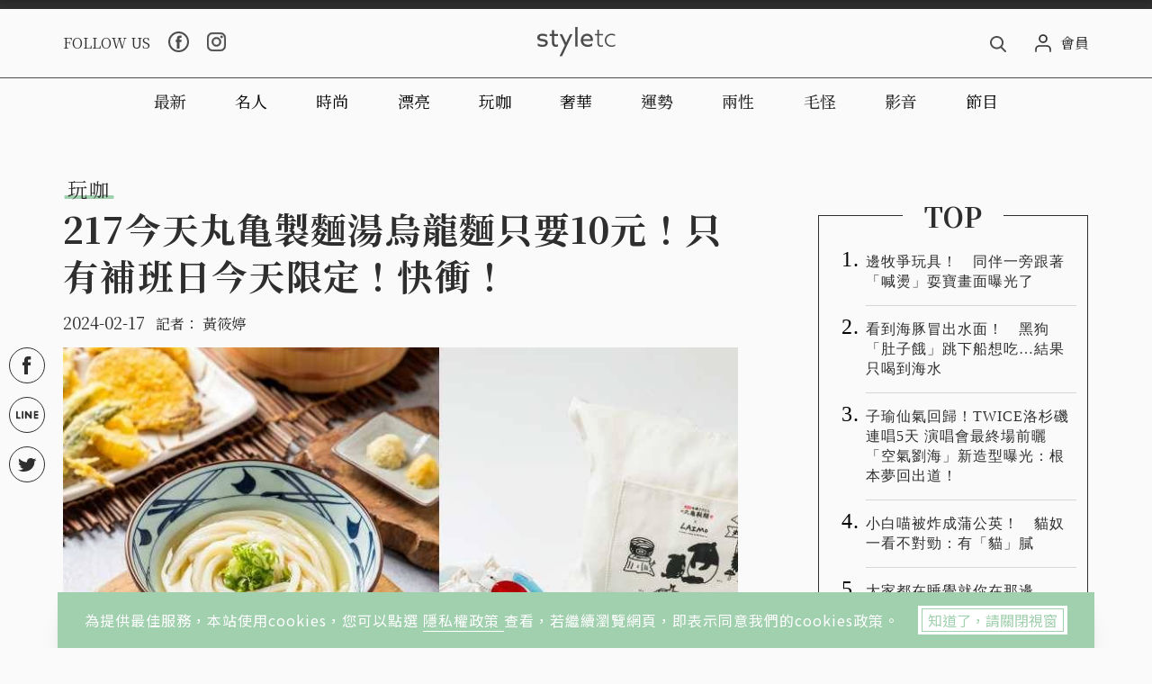

--- FILE ---
content_type: text/html; charset=UTF-8
request_url: https://t.ssp.hinet.net/
body_size: 63
content:
39e6ec42-b5f0-4546-ac0b-5660cdcc12f3!

--- FILE ---
content_type: text/html; charset=UTF-8
request_url: https://t.ssp.hinet.net/
body_size: 63
content:
ed00d8db-ca48-40f5-8249-7ef2a631c46e!

--- FILE ---
content_type: text/html; charset=UTF-8
request_url: https://t.ssp.hinet.net/
body_size: 62
content:
ed00d8db-ca48-40f5-8249-7ef2a631c46e

--- FILE ---
content_type: text/html; charset=utf-8
request_url: https://www.google.com/recaptcha/api2/aframe
body_size: 267
content:
<!DOCTYPE HTML><html><head><meta http-equiv="content-type" content="text/html; charset=UTF-8"></head><body><script nonce="oZY2nvbvZXJqAl7cn_zNEA">/** Anti-fraud and anti-abuse applications only. See google.com/recaptcha */ try{var clients={'sodar':'https://pagead2.googlesyndication.com/pagead/sodar?'};window.addEventListener("message",function(a){try{if(a.source===window.parent){var b=JSON.parse(a.data);var c=clients[b['id']];if(c){var d=document.createElement('img');d.src=c+b['params']+'&rc='+(localStorage.getItem("rc::a")?sessionStorage.getItem("rc::b"):"");window.document.body.appendChild(d);sessionStorage.setItem("rc::e",parseInt(sessionStorage.getItem("rc::e")||0)+1);localStorage.setItem("rc::h",'1769472604069');}}}catch(b){}});window.parent.postMessage("_grecaptcha_ready", "*");}catch(b){}</script></body></html>

--- FILE ---
content_type: image/svg+xml
request_url: https://static.styletc.com/images/dist/layout/facebook.svg
body_size: 650
content:
<?xml version="1.0" encoding="UTF-8"?>
<svg width="23px" height="23px" viewBox="0 0 23 23" version="1.1" xmlns="http://www.w3.org/2000/svg" xmlns:xlink="http://www.w3.org/1999/xlink">
    <!-- Generator: Sketch 58 (84663) - https://sketch.com -->
    <title>Group</title>
    <desc>Created with Sketch.</desc>
    <g id="Symbols" stroke="none" stroke-width="1" fill="none" fill-rule="evenodd">
        <g id="footer_web" transform="translate(-744.000000, -57.000000)">
            <g id="Group-16">
                <g id="Group-5" transform="translate(412.000000, 54.000000)">
                    <g id="Group-2" transform="translate(333.000000, 1.000000)">
                        <g id="Group" transform="translate(0.000000, 3.000000)">
                            <path d="M13.5342243,10.7861317 L11.5765971,10.7861317 L11.5765971,18 L8.61062581,18 L8.61062581,10.7861317 L7.2,10.7861317 L7.2,8.25089136 L8.61062581,8.25089136 L8.61062581,6.61030286 C8.61062581,5.43710504 9.16466754,3.6 11.6029987,3.6 L13.8,3.60924552 L13.8,6.07012827 L12.2059322,6.07012827 C11.9444589,6.07012827 11.5767927,6.20153272 11.5767927,6.76118192 L11.5767927,8.25325192 L13.7933507,8.25325192 L13.5342243,10.7861317 Z" id="Path" fill="#4D4D4D" fill-rule="nonzero"></path>
                            <circle id="Oval" stroke="#4D4D4D" stroke-width="2" cx="10.5" cy="10.5" r="10.5"></circle>
                        </g>
                    </g>
                </g>
            </g>
        </g>
    </g>
</svg>

--- FILE ---
content_type: application/javascript;charset=UTF-8
request_url: https://tw.popin.cc/popin_discovery/recommend?mode=new&ad=100&country=tw&url=https%3A%2F%2Fwww.styletc.com%2Farticle%2F318249&&device=pc&media=www.styletc.com&extra=mac&agency=cnplus&topn=50&ad=10&r_category=all&uid=a0f71a8fd440fcfc2571769472597711&info=eyJ1c2VyX3RkX29zIjoiTWFjIiwidXNlcl90ZF9vc192ZXJzaW9uIjoiMTAuMTUuNyIsInVzZXJfdGRfYnJvd3NlciI6IkNocm9tZSIsInVzZXJfdGRfYnJvd3Nlcl92ZXJzaW9uIjoiMTMxLjAuMCIsInVzZXJfdGRfc2NyZWVuIjoiMTI4MHg3MjAiLCJ1c2VyX3RkX3ZpZXdwb3J0IjoiMTI4MHg3MjAiLCJ1c2VyX3RkX3VzZXJfYWdlbnQiOiJNb3ppbGxhLzUuMCAoTWFjaW50b3NoOyBJbnRlbCBNYWMgT1MgWCAxMF8xNV83KSBBcHBsZVdlYktpdC81MzcuMzYgKEtIVE1MLCBsaWtlIEdlY2tvKSBDaHJvbWUvMTMxLjAuMC4wIFNhZmFyaS81MzcuMzY7IENsYXVkZUJvdC8xLjA7ICtjbGF1ZGVib3RAYW50aHJvcGljLmNvbSkiLCJ1c2VyX3RkX3JlZmVycmVyIjoiIiwidXNlcl90ZF9wYXRoIjoiL2FydGljbGUvMzE4MjQ5IiwidXNlcl90ZF9jaGFyc2V0IjoidXRmLTgiLCJ1c2VyX3RkX2xhbmd1YWdlIjoiZW4tdXNAcG9zaXgiLCJ1c2VyX3RkX2NvbG9yIjoiMjQtYml0IiwidXNlcl90ZF90aXRsZSI6IjIxNyVFNCVCQiU4QSVFNSVBNCVBOSVFNCVCOCVCOCVFNCVCQSU4MCVFOCVBMyVCRCVFOSVCQSVCNSVFNiVCOSVBRiVFNyU4MyU4RiVFOSVCRSU4RCVFOSVCQSVCNSVFNSU4RiVBQSVFOCVBNiU4MTEwJUU1JTg1JTgzJUVGJUJDJTgxJUU1JThGJUFBJUU2JTlDJTg5JUU4JUEzJTlDJUU3JThGJUFEJUU2JTk3JUE1JUU0JUJCJThBJUU1JUE0JUE5JUU5JTk5JTkwJUU1JUFFJTlBJUVGJUJDJTgxJUU1JUJGJUFCJUU4JUExJTlEJUVGJUJDJTgxIiwidXNlcl90ZF91cmwiOiJodHRwczovL3d3dy5zdHlsZXRjLmNvbS9hcnRpY2xlLzMxODI0OSIsInVzZXJfdGRfcGxhdGZvcm0iOiJMaW51eCB4ODZfNjQiLCJ1c2VyX3RkX2hvc3QiOiJ3d3cuc3R5bGV0Yy5jb20iLCJ1c2VyX2RldmljZSI6InBjIiwidXNlcl90aW1lIjoxNzY5NDcyNTk3NzEyLCJmcnVpdF9ib3hfcG9zaXRpb24iOiIiLCJmcnVpdF9zdHlsZSI6IiJ9&alg=ltr&uis=%7B%22ss_fl_pp%22%3Anull%2C%22ss_yh_tag%22%3Anull%2C%22ss_pub_pp%22%3Anull%2C%22ss_im_pp%22%3Anull%2C%22ss_im_id%22%3Anull%2C%22ss_gn_pp%22%3Anull%7D&callback=_p6_a0eebe900f07
body_size: 51824
content:
_p6_a0eebe900f07({"author_name":null,"image":"f3c47e644799415a8972994b3254f29c.jpg","common_category":["fashion","beauty"],"image_url":"https://static.styletc.com/images/cover/49/318249/md-de4e5cf58e6ad8ae9cba6ca813da2c90.jpg","title":"217今天丸亀製麵湯烏龍麵只要10元！只有補班日今天限定！快衝！","category":"玩咖","keyword":[],"url":"https://www.styletc.com/article/318249","pubdate":"202402170000000000","related":[],"hot":[{"url":"https://www.styletc.com/article/466902","title":"韓國爆紅的「杜拜巧克力Q彈餅乾」怎麼做？安成宰終於照女兒版本、還原正確食譜","image":"f5788f654443a8df962c24199871e9e9.jpg","pubdate":"202601210000000000","category":"玩咖","common_category":["business","digital"],"image_url":"https://static.styletc.com/images/cover/2/466902/md-89935599292215439ba4a6b6107d6a0b.jpg","img_chine_url":"f5788f654443a8df962c24199871e9e9_160.jpg","task":"styletc_task","safe_text":false,"tag":"go_cluster","score":7},{"url":"https://www.styletc.com/article/467670","title":"草莓控快衝！深夜裡的法國手工甜點✕依思尼乳品推一系列新品、Horoyoi低酒精開喝！","image":"9224dacbe00d0fa5b6a99400f5d23563.jpg","pubdate":"202601260000000000","category":"玩咖","common_category":["gourmet","fashion"],"image_url":"https://static.styletc.com/images/cover/70/467670/md-bbf9914773d6ca76e44fa27dfca0fbe7.jpg","img_chine_url":"9224dacbe00d0fa5b6a99400f5d23563_160.jpg","task":"styletc_task","safe_text":true,"tag":"go_cluster","score":3},{"url":"https://www.styletc.com/article/87153","title":"走進巨人國的魔幻森林，去看世上唯一拍不出全身的樹！","image":"0d6aa9ae43502e8234a20f151b4b82b1.jpg","pubdate":"202011280000000000","category":"玩咖","safe_text":true,"common_category":["business","animalpet"],"image_url":"https://static.styletc.com/images/cover/53/87153/md-acaf5b83418b8d090bfed1475e44640e.png","task":"styletc_task","score":2},{"url":"https://www.styletc.com/article/369212","title":"7-ELEVEN買得到「現蒸玉米」　還有蒸烤地瓜、滷味一次吃得超滿足","image":"2999f3d69f096917d24662772eb8d686.jpg","pubdate":"202410140000000000","category":"玩咖","safe_text":true,"common_category":["gourmet","business"],"image_url":"https://static.styletc.com/images/cover/12/369212/md-909c5ee79789ff245d6f31f9cf3b53e1.jpg","task":"styletc_task","score":2},{"url":"https://www.styletc.com/article/272780","title":"盤點3間飯店月餅禮盒！香腸奶茶組、椒麻滷肉，眾多口味讓你選！","image":"38a74da01eb2741e2d50a325ace76b49.jpg","pubdate":"202307280000000000","category":"玩咖","safe_text":true,"common_category":["business","trip"],"image_url":"https://static.styletc.com/images/cover/80/272780/md-d19fed4c1dbb931628d30eeb2982f300.jpg","task":"styletc_task","score":1},{"url":"https://www.styletc.com/article/244392","title":"「綻放．燦爛相傳」開展！誠品信義18特企幾米、鄭宗龍、詹朴等名家接力登場","image":"f3b3181a3ee90b6d974f54efa8b461ef.jpg","pubdate":"202303150000000000","category":"玩咖","safe_text":true,"common_category":["fashion","business"],"image_url":"https://static.styletc.com/images/cover/92/244392/md-dfd860879d1547e020a39a4b09574da6.jpg","task":"styletc_task","score":1},{"url":"https://www.styletc.com/article/165360","title":"「晶華」月老進香團？情人節帶你參拜台北霞海城隍廟！讓你客房吃大餐浪漫過節！","image":"c1b8dc6c11fba2ad1f151daedbfbf245.jpg","pubdate":"202201280000000000","category":"玩咖","safe_text":true,"common_category":["business","lifestyle"],"image_url":"https://static.styletc.com/images/cover/60/165360/md-18d2c9abeac8f00b17656f6a16ab2c6c.jpg","task":"styletc_task","topic":["trip","hotel"],"score":1},{"url":"https://www.styletc.com/article/381742","title":"雙12手搖優惠懶人包！清心、麻古買一送一，COCO一路送到明年！","image":"fb0df6a18136be5e01eef3f4c7173bb4.jpg","pubdate":"202412100000000000","category":"玩咖","safe_text":true,"common_category":["gourmet","business"],"image_url":"https://static.styletc.com/images/cover/42/381742/md-b7b5066b133b24d0b1830bf738cfc172.jpg","task":"styletc_task","score":1},{"url":"https://www.styletc.com/article/148949","title":"邊緣人不要哭！「怡客咖啡」出手了　咖啡「買一送一」沒中才能喝","image":"87e1f4cf6d622c4282489e04a0854ed2.jpg","pubdate":"202111050000000000","category":"玩咖","safe_text":false,"common_category":["lifestyle","business"],"image_url":"https://static.styletc.com/images/cover/49/148949/md-f50f042dcb38b750d058ca36580d151a.jpg","task":"styletc_task","topic":["gourmet","discount"],"score":1},{"url":"https://www.styletc.com/article/388937","title":"入山尋光4／窯烤麵包、炸碗粿麻豆美食莫錯過 新化街役場古蹟中品嘗綠橄欖火鍋","image":"e4b844f71770f29e60427f499d62ffba.jpg","pubdate":"202501110000000000","category":"玩咖","safe_text":false,"common_category":["business","trip"],"image_url":"https://static.styletc.com/images/cover/37/388937/md-9ecb9d23459e4bcb8e60ee5a539fae3a.jpg","task":"styletc_task","score":1},{"url":"https://www.styletc.com/article/384778/","title":"農曆春節到香港感受年味　花車巡遊、煙花匯演超盛大　拜廟祈福求新年開運","image":"af8a48c8c2ca925f37d1aabc50d0ca19.jpg","pubdate":"202412230000000000","category":"玩咖","safe_text":true,"common_category":["trip","business"],"image_url":"https://static.styletc.com/images/cover/78/384778/md-b3282fa53b88c85a67a56306df9bde8a.jpg","task":"styletc_task","score":1},{"url":"https://www.styletc.com/article/397250","title":"溫子仁、奧茲古柏金斯挑戰恐怖極限　《史蒂芬金之猴子》血量超標、死亡場景炸裂","image":"e870fee73c2d8f6ec4a09fafe72d93fc.jpg","pubdate":"202502180000000000","category":"玩咖","safe_text":false,"common_category":["lifestyle","entertainment"],"image_url":"https://static.styletc.com/images/cover/50/397250/md-ea8a5a0489bb88df596884106e5f404c.jpg","task":"styletc_task","score":1},{"url":"https://www.styletc.com/article/86893","title":"50年肉乾品牌迪化街展店　搶先體驗鳳梨酥DIY、現炒肉鬆 再抽開幕禮","image":"b634ccfc9c493946b79efdb490778317.jpg","pubdate":"202011250000000000","category":"玩咖","safe_text":true,"common_category":["business","fashion"],"image_url":"https://static.styletc.com/images/cover/93/86893/md-4d405800e7ff2d9cf1e6ec72757bfea9.jpg","task":"styletc_task","score":1},{"url":"https://www.styletc.com/article/115668","title":"最棒的驚喜！單親父手製「牛排蛋糕」慶兒生日，破萬名網友瘋狂轉發！","image":"bb2392f8530e47b16fb632ac611f427e.jpg","pubdate":"202105060000000000","category":"玩咖","safe_text":false,"common_category":["lifestyle","entertainment"],"image_url":"https://static.styletc.com/images/cover/68/115668/md-7b11e27e876d0802a61225d45c39896e.jpg","task":"styletc_task","score":1},{"url":"https://www.styletc.com/article/131503","title":"很適合印下來參考！日本廚師「水煮蛋對照時間表」","image":"8e336781d675769975d722ec8809aa2d.jpg","pubdate":"202108010000000000","category":"玩咖","safe_text":false,"common_category":["lifestyle","beauty"],"image_url":"https://static.styletc.com/images/cover/3/131503/md-217402b87a34eeeb445dea68b5e3e9e8.jpeg","task":"styletc_task","score":1},{"url":"https://www.styletc.com/article/171641","title":"桃園燈會逛不夠？浪漫光環境及高人氣燈組繼續在各景點璀璨每個夜晚","image":"055259fbda79dcdb92b29a54fd30ecff.jpg","pubdate":"202203080000000000","category":"玩咖","safe_text":true,"common_category":["trip","business"],"image_url":"https://static.styletc.com/images/cover/41/171641/md-db9c9831677a868b5791eb80c6afc6d9.jpg","task":"styletc_task","topic":["trip","gourmet"],"score":1},{"url":"https://www.styletc.com/article/117125","title":"泡麵溢出來了？！日本網友自製「泡麵蓋」，均勻受熱的Q彈麵條出爐囉！","image":"4d9dd5580e430c5cd0186d782679333d.jpg","pubdate":"202105130000000000","category":"玩咖","safe_text":true,"common_category":["lifestyle","fashion"],"image_url":"https://static.styletc.com/images/cover/25/117125/md-68d35329dabcbc6d3c089266b0c3b643.jpg","task":"styletc_task","score":1},{"url":"https://www.styletc.com/article/133129","title":"中秋月餅3／魚子醬、烏魚子入餡　奢華風月餅顛覆印象","image":"27c1dd1054e2b3b327063df5c7a5bb2e.jpg","pubdate":"202108090000000000","category":"玩咖","safe_text":false,"common_category":["gourmet","trip"],"image_url":"https://static.styletc.com/images/cover/29/133129/md-740c60c04987cc09fd96cba7856f0a6a.jpg","task":"styletc_task","topic":["moon_festival"],"score":1},{"url":"https://www.styletc.com/article/184158","title":"200有找！台中「網美系」平價鍋物試營運　冬蔭功鍋、麻奶鍋成亮點","image":"be8bf83f55cd729c661557e1699c3604.jpg","pubdate":"202205180000000000","category":"玩咖","safe_text":true,"common_category":["fashion","gourmet"],"image_url":"https://static.styletc.com/images/cover/58/184158/md-33015e1faf2f490690737edc8a1a156c.jpg","task":"styletc_task","topic":["gourmet","trip"],"score":1},{"url":"https://www.styletc.com/article/376987","title":"世界棒球賽12強懶人包！台灣隊創新紀錄，晉級四強！","image":"865833061552a714a334e8d9dccc3e66.jpg","pubdate":"202411180000000000","category":"玩咖","safe_text":true,"common_category":["sports","trip"],"image_url":"https://static.styletc.com/images/cover/87/376987/md-46481fa69b40a9ffd9e86bc94df906f9.jpg","task":"styletc_task","score":1},{"url":"https://www.styletc.com/article/179576","title":"娜塔莉·波曼、雷恩葛斯林夫妻檔都被圈粉？ 風靡全球超人氣狗狗卡通《妙妙犬布麗》4/25東森幼幼台正式開播！","image":"0a62faa9879caecaa64bc5da45df5d37.jpg","pubdate":"202204240000000000","category":"玩咖","safe_text":true,"common_category":["entertainment","business"],"image_url":"https://static.styletc.com/images/cover/76/179576/md-9569f0e81305d5c6edad3ea30a1185a0.jpg","task":"styletc_task","score":1},{"url":"https://www.styletc.com/article/161796","title":"最美糖廠旅店！過年住「台南捷絲旅」送十鼓園區門票，還有滿漢大餐吃到爽！","image":"0cf736b2d485508e9fdca0d352670bcc.jpg","pubdate":"202201110000000000","category":"玩咖","safe_text":true,"common_category":["gourmet","business"],"image_url":"https://static.styletc.com/images/cover/96/161796/md-28878fc811cd3d86418ad617a0a9c47d.jpg","task":"styletc_task","topic":["trip","gourmet"],"score":1},{"url":"https://www.styletc.com/article/357869","title":"椪糖紅茶尬啤酒？臺虎 ⨉ 有飲推微醺茶啤酒限量開賣！","image":"eddf21d91a888702178f2ef3fff52c01.jpg","pubdate":"202408220000000000","category":"玩咖","safe_text":true,"common_category":["business","gourmet"],"image_url":"https://static.styletc.com/images/cover/69/357869/md-eaf342d721f64f8d74d54d8444d1be94.jpg","task":"styletc_task","score":1},{"url":"https://www.styletc.com/article/192350","title":"丟掉太可惜！用「鳳梨心」做成的熱帶果汁與鳳梨紅茶","image":"9c79d09738881c0998438a79c6947b61.jpg","pubdate":"202207020000000000","category":"玩咖","safe_text":true,"common_category":["gourmet","lifestyle"],"image_url":"https://static.styletc.com/images/cover/50/192350/md-917f5dc8a45f2ea97296998757299432.jpg","task":"styletc_task","score":1},{"url":"https://www.styletc.com/article/267909","title":"K–POP迷快衝，韓流特展來了！BTS、TWICE等9組團體都在台灣！","image":"752e8b40bb751f0544160d024e90acb8.jpg","pubdate":"202307060000000000","category":"玩咖","safe_text":true,"common_category":["business","entertainment"],"image_url":"https://static.styletc.com/images/cover/9/267909/md-27e3b4a885d97583d4e4fd62b12b4a8e.JPG","task":"styletc_task","score":1},{"url":"https://www.styletc.com/article/353709","title":"全家芭樂、木瓜牛奶霜淇淋登場　同步推鬍子爺爺卡士達甜點、SAKImoto奶茶","image":"64ce1256cc1b4fc48a7abf8649bdd8a7.jpg","pubdate":"202408020000000000","category":"玩咖","safe_text":true,"common_category":["fashion","business"],"image_url":"https://static.styletc.com/images/cover/9/353709/md-7501ac501aacdd64f467477af6b1d1af.png","task":"styletc_task","score":1},{"url":"https://www.styletc.com/article/461415","title":"電影《大濛》朝4千萬票房邁進　陳玉勳曝影帝后、億萬票房女星選角秘辛","image":"72b7d67ebab71c82cc1927d44eb25112.jpg","pubdate":"202512120000000000","category":"玩咖","common_category":["lifestyle","social"],"image_url":"https://static.styletc.com/images/cover/15/461415/md-d87c9ea3e91337bd531ab5e8a3dd4fd5.jpg","img_chine_url":"72b7d67ebab71c82cc1927d44eb25112_160.jpg","task":"styletc_task","safe_text":true,"tag":"go_cluster","score":1},{"url":"https://www.styletc.com/article/177074","title":"搭飛機可以領證書？芬蘭航空獨家送出「飛越北極圈證書」與「嚕嚕米貼紙」","image":"99f62758a0cb5dca612aabb6e81ae6c9.jpg","pubdate":"202204100000000000","category":"玩咖","safe_text":false,"common_category":["trip","lifestyle"],"image_url":"https://static.styletc.com/images/cover/74/177074/md-2761bf273a77e3059993c0dc10fda37a.jpg","task":"styletc_task","score":1},{"url":"https://www.styletc.com/article/101342","title":"情人節想來點特別的嗎？到情趣餐酒館　品嘗台灣小吃解構料理","image":"13853ba2ecf50df5307ea93be50d48d1.jpg","pubdate":"202102140000000000","category":"玩咖","safe_text":true,"common_category":["business","lifestyle"],"image_url":"https://static.styletc.com/images/cover/42/101342/md-55f21df8b87080b5ab400fc9d3418a8b.jpg","task":"styletc_task","score":1},{"url":"https://www.styletc.com/article/161754","title":"漫遊虎尾小鎮2／老眷村再造　體驗沉浸式劇場　走逛特色店家","image":"70b9798f5a152c085fde4a131adc5f19.jpg","pubdate":"202201120000000000","category":"玩咖","safe_text":true,"common_category":["business","trip"],"image_url":"https://static.styletc.com/images/cover/54/161754/md-be4bc486ad277695963337aca51dbd9b.jpg","task":"styletc_task","topic":["trip","social"],"score":1},{"url":"https://www.styletc.com/article/189804","title":"親子週末好去處　夏日野餐節6／25登場　看馬戲、品美味輕食","image":"b743db8b5043d03dce7ebb725922eeae.jpg","pubdate":"202206170000000000","category":"玩咖","safe_text":true,"common_category":["trip","lifestyle"],"image_url":"https://static.styletc.com/images/cover/4/189804/md-af994875b4f5142a8096ccfbcba4b2e0.jpeg","task":"styletc_task","topic":["trip","social"],"score":1},{"url":"https://www.styletc.com/article/466425","title":"醒來就被美醒！全球5間神級日出飯店，鬧鐘再早都願意起床！","image":"89f8ee60130c268bff30a8ee7934d15e.jpg","pubdate":"202601190000000000","category":"玩咖","common_category":["gourmet","fashion"],"image_url":"https://static.styletc.com/images/cover/25/466425/md-c3e6ae965ec6b8749695aa5dcb81e32d.jpg","img_chine_url":"89f8ee60130c268bff30a8ee7934d15e_160.jpg","task":"styletc_task","safe_text":true,"tag":"go_cluster","score":1},{"url":"https://www.styletc.com/article/358954","title":"大苑子酪梨布丁鮮奶上市！全門市憑學生證享特定飲品優惠！","image":"eda183ed02e46c2572656bf8eddc4073.jpg","pubdate":"202408270000000000","category":"玩咖","safe_text":true,"common_category":["beauty","lifestyle"],"image_url":"https://static.styletc.com/images/cover/54/358954/md-06048414a759ea492cf292c6f106172a.jpg","task":"styletc_task","score":1},{"url":"https://www.styletc.com/article/414700","title":"《擁有超常技能的異世界流浪美食家》第二季10月開播　被美食吸引的新角色「多拉醬」成為夥伴！","image":"e889fe81f75440480c122cbbe0d21413.jpg","pubdate":"202505060000000000","category":"玩咖","safe_text":false,"common_category":["business","lifestyle"],"image_url":"https://static.styletc.com/images/cover/0/414700/md-0bcc7ab8068f0c1e080713636fcb5307.jpg","task":"styletc_task","score":1},{"url":"https://www.styletc.com/article/357681/","title":"JR PASS怎麼玩最划算？教你5天4夜玩遍日本東北","image":"b72369d7b42aa0057883da890b87c0e7.jpg","pubdate":"202408250000000000","category":"玩咖","safe_text":true,"common_category":["trip","gourmet"],"image_url":"https://static.styletc.com/images/cover/81/357681/md-6d542eb69baac6354bd203303a92df3d.png","task":"styletc_task","score":1},{"url":"https://www.styletc.com/article/360827/","title":"香港「鬼王」來台拍片！　方志友被嚇哭求祖先保佑","image":"926c1576d21abdcd5b2c76264bc1cb0d.jpg","pubdate":"202409040000000000","category":"玩咖","common_category":["gourmet","trip"],"image_url":"https://static.styletc.com/images/cover/27/360827/md-be609c63d88fafd15c68c02af90ad691.jpg","img_chine_url":"926c1576d21abdcd5b2c76264bc1cb0d_160.jpg","task":"styletc_task","safe_text":false,"tag":"go_cluster","score":1},{"url":"https://www.styletc.com/article/174702","title":"每人不用850！晶華旗下旅店「買一送一」，宜蘭、台北雙城玩透透！","image":"2783fbaddfbbafbc11afeda5df0f1074.jpg","pubdate":"202203270000000000","category":"玩咖","safe_text":true,"common_category":["trip","business"],"image_url":"https://static.styletc.com/images/cover/2/174702/md-34b402a3128c8db1bcbed3836aca2250.jpg","task":"styletc_task","topic":["trip","hotel"],"score":1},{"url":"https://www.styletc.com/article/346698","title":"2024波波諾諾中秋禮盒！推出兩款限定　一起茁壯一片森林！","image":"69a0bf2ee1812346f563e13dc887d29a.jpg","pubdate":"202407020000000000","category":"玩咖","safe_text":true,"common_category":["business","trip"],"image_url":"https://static.styletc.com/images/cover/98/346698/md-0aa4a43a1a0e3f5c4e07cb3b94367065.jpg","task":"styletc_task","score":1},{"url":"https://www.styletc.com/article/219887","title":"《會飛的清明上河圖》看過嗎？快來體驗北宋美食和古華服，當一日古代人","image":"4318c95780853062b99080f79a3fe556.jpg","pubdate":"202211140000000000","category":"玩咖","safe_text":true,"common_category":["trip","business"],"image_url":"https://static.styletc.com/images/cover/87/219887/md-07abade613af1b10b23be40286ce9bac.jpg","task":"styletc_task","topic":["game","lifestyle"],"score":1},{"url":"https://www.styletc.com/article/297950/","title":"原班馬人！《東京復仇者2：血腥萬聖節》上演強力戰鬥，大玩穿越改變悲劇命運！","image":"d42f955bbf0136cc087391ed73547213.jpg","pubdate":"202311170000000000","category":"玩咖","safe_text":false,"common_category":["entertainment","lifestyle"],"image_url":"https://static.styletc.com/images/cover/50/297950/md-aff46ed568205d8cdf73691dc3af372e.jpg","task":"styletc_task","score":1},{"url":"https://www.styletc.com/article/158640","title":"東區最強網美餐酒館《小宇宙餐酒館》推出跨年雙人套餐，陪你一起倒數計時！","image":"dba67e58169deb23140bdb2b0595f5dd.jpg","pubdate":"202112250000000000","category":"玩咖","safe_text":true,"common_category":["business","gourmet"],"image_url":"https://static.styletc.com/images/cover/40/158640/md-da9c59fb7b93c6ec06ef4d0fdfd7c75c.jpg","task":"styletc_task","topic":["gourmet","trip"],"score":1},{"url":"https://www.styletc.com/article/133717","title":"怎麼有這款母親！專上傳女兒們的醜照，小孩長大肯定恨死媽媽！","image":"cb7321db73f221c12e60987597983182.jpg","pubdate":"202108120000000000","category":"玩咖","safe_text":true,"common_category":["entertainment","fashion"],"image_url":"https://static.styletc.com/images/cover/17/133717/md-93a7c712bceeb5954c577a44baecd28c.jpg","task":"styletc_task","topic":["babycare"],"score":1},{"url":"https://www.styletc.com/article/405671","title":"《帝乃三姊妹意外地容易相處。》7月開播！首支PV釋出　P.A.WORKS精心打造家族系戀愛喜劇","image":"cf33eda85b90d05a8d5dcb64a4725827.jpg","pubdate":"202503270000000000","category":"玩咖","safe_text":true,"common_category":["business","entertainment"],"image_url":"https://static.styletc.com/images/cover/71/405671/md-135dc4e166c4135f6b77adadc9585e5c.jpg","task":"styletc_task","score":1},{"url":"https://www.styletc.com/article/119470","title":"你所熟悉的動畫配樂～竟然可以這樣唱？","image":"6cdb2a96e5c9ff9cb0e1a726d96a8c2b.jpg","pubdate":"202105250000000000","category":"玩咖","safe_text":true,"common_category":["business","entertainment"],"image_url":"https://static.styletc.com/images/cover/70/119470/md-5bbaf0b5c3a015448e14719210035073.jpg","task":"styletc_task","score":1},{"url":"https://www.styletc.com/article/195155","title":"迷客夏開餐廳了！主打鍋燒意麵、厚片、炸物，首家旗艦店台南插旗！","image":"bccfab215cc84c6efb6330798b9fa649.jpg","pubdate":"202207160000000000","category":"玩咖","safe_text":true,"common_category":["gourmet","lifestyle"],"image_url":"https://static.styletc.com/images/cover/55/195155/md-075e43f376a7b237eace2cf9d1179876.jpg","task":"styletc_task","topic":["gourmet","discount"],"score":1},{"url":"https://www.styletc.com/article/359716","title":"「2025雙北世壯運」住宿看過來！3大訂房平台逾300間旅宿推優惠！","image":"937178f3bb301ef0094c005d46dee802.jpg","pubdate":"202408300000000000","category":"玩咖","safe_text":true,"common_category":["business","trip"],"image_url":"https://static.styletc.com/images/cover/16/359716/md-38ac845588b0f973b181a72ea651f38a.jpg","task":"styletc_task","score":1},{"url":"https://www.styletc.com/article/389159/","title":"必勝客摘星，推新年限定披薩！整隻龍蝦端上桌、銅錢餅皮吃出旺財運！","image":"333bdbccb82a6b467f000e49216e448f.jpg","pubdate":"202501110000000000","category":"玩咖","safe_text":true,"common_category":["gourmet","trip"],"image_url":"https://static.styletc.com/images/cover/59/389159/md-27b16933cd9b1ae2a19d8da86ddbe3e8.jpg","task":"styletc_task","score":1},{"url":"https://www.styletc.com/article/259741","title":"必勝客推出「貓咪專屬」比薩　「大西洋鮭魚、鯖魚」讓喵皇大飽口福","image":"8f5b22bea22b509c5c00eb5653c597ca.jpg","pubdate":"202305300000000000","category":"玩咖","safe_text":false,"common_category":["business","trip"],"image_url":"https://static.styletc.com/images/cover/41/259741/md-c24c9b26346cce0f015dcfae894b6545.png","task":"styletc_task","score":1},{"url":"https://www.styletc.com/article/467344","title":"草莓控快衝！台北喜來登、神旺普諾麵包坊草莓季登場，生甜甜圈、巨無霸可頌必須吃！","image":"2a69fcc63f4b6c005c935fa7fb0616a6.jpg","pubdate":"202601250000000000","category":"玩咖","common_category":["business","gourmet"],"image_url":"https://static.styletc.com/images/cover/44/467344/md-3816d95f62ffc373e0034669d1e230cf.jpg","img_chine_url":"2a69fcc63f4b6c005c935fa7fb0616a6_160.jpg","task":"styletc_task","safe_text":true,"tag":"go_cluster","score":1},{"url":"https://www.styletc.com/article/88372","title":"達摩大集合！祈求各種勝運的大阪勝尾寺","image":"3f4ad41f4226afb39cc98a4d98f9b18e.jpg","pubdate":"202012040000000000","category":"玩咖","safe_text":false,"common_category":["trip","fashion"],"image_url":"https://static.styletc.com/images/cover/72/88372/md-266a0df16dc0443a35957a2b6d8b3c05.jpg","task":"styletc_task","score":1}],"share":0,"pop":[],"ad":[{"_id":"530908295","title":"宇威的臉部保養一瓶就搞定，首購只要$390","image":"https://imageaws.popin.cc/ML/1010b8c1d534d57ff1acc9e70be76846.png","origin_url":"","url":"https://trace.popin.cc/ju/ic?tn=6e22bb022cd37340eb88f5c2f2512e40&trackingid=aa468bc80649550efffbfa91e1d72d6f&acid=29194&data=[base64]&uid=a0f71a8fd440fcfc2571769472597711&mguid=&gprice=lmWO-AFWAJQL1aa3F_r7giZ7OsaKz1dqABYM9BWJTW8&pb=d","imp":"","media":"三得利健康網路商店","campaign":"4549304","nid":"530908295","imptrackers":["https://trace.popin.cc/ju/ic?tn=6e22bb022cd37340eb88f5c2f2512e40&trackingid=aa468bc80649550efffbfa91e1d72d6f&acid=29194&data=[base64]&uid=a0f71a8fd440fcfc2571769472597711&mguid="],"clicktrackers":["https://a.popin.cc/popin_redirect/redirect?lp=&data=[base64]&token=aa468bc80649550efffbfa91e1d72d6f&t=1769472599441&uid=a0f71a8fd440fcfc2571769472597711&nc=1&crypto=hv2Vm8_ErkqETB5MWFAygu3bn-HtUWK_MxjIifFdMoA="],"score":6.222893779335168E-4,"score2":6.39359E-4,"privacy":"","trackingid":"aa468bc80649550efffbfa91e1d72d6f","c2":1.1839772196253762E-4,"c3":0.0,"image_fit":true,"image_background":0,"c":9.0,"userid":"4A_迪艾思_三得利_汎倫Varon"},{"_id":"535869262","title":"胡宇威的明亮好氣色—來自汎倫","image":"https://imageaws.popin.cc/ML/890b10b17af6715c205d6d13cbf7e622.png","origin_url":"","url":"https://trace.popin.cc/ju/ic?tn=6e22bb022cd37340eb88f5c2f2512e40&trackingid=9f97e985d26518acaa512b519c67b3e8&acid=29194&data=[base64]&uid=a0f71a8fd440fcfc2571769472597711&mguid=&gprice=N-nvVSqiV8XZ-Cmds919O6IMR1bCmLkso-TUv2JDRjs&pb=d","imp":"","media":"三得利健康網路商店","campaign":"4390399","nid":"535869262","imptrackers":["https://trace.popin.cc/ju/ic?tn=6e22bb022cd37340eb88f5c2f2512e40&trackingid=9f97e985d26518acaa512b519c67b3e8&acid=29194&data=[base64]&uid=a0f71a8fd440fcfc2571769472597711&mguid="],"clicktrackers":["https://a.popin.cc/popin_redirect/redirect?lp=&data=[base64]&token=9f97e985d26518acaa512b519c67b3e8&t=1769472599441&uid=a0f71a8fd440fcfc2571769472597711&nc=1&crypto=hv2Vm8_ErkqETB5MWFAygu3bn-HtUWK_MxjIifFdMoA="],"score":5.715589330218357E-4,"score2":5.87237E-4,"privacy":"","trackingid":"9f97e985d26518acaa512b519c67b3e8","c2":1.1630298831732944E-4,"c3":0.018701117485761642,"image_fit":true,"image_background":0,"c":8.415498,"userid":"4A_迪艾思_三得利_汎倫Varon"},{"_id":"511644516","title":"出遊只要帶這瓶，氣色好明亮","image":"https://imageaws.popin.cc/ML/14d89a8f64cab761467ecce6cddd04cc.png","origin_url":"","url":"https://trace.popin.cc/ju/ic?tn=6e22bb022cd37340eb88f5c2f2512e40&trackingid=807609849b56169368fcb813942192ab&acid=29194&data=[base64]&uid=a0f71a8fd440fcfc2571769472597711&mguid=&gprice=5DAsXdhbJqdEqtwGs86dBARQuqdHGGFza6moZw1IwVM&pb=d","imp":"","media":"三得利健康網路商店","campaign":"4390399","nid":"511644516","imptrackers":["https://trace.popin.cc/ju/ic?tn=6e22bb022cd37340eb88f5c2f2512e40&trackingid=807609849b56169368fcb813942192ab&acid=29194&data=[base64]&uid=a0f71a8fd440fcfc2571769472597711&mguid="],"clicktrackers":["https://a.popin.cc/popin_redirect/redirect?lp=&data=[base64]&token=807609849b56169368fcb813942192ab&t=1769472599441&uid=a0f71a8fd440fcfc2571769472597711&nc=1&crypto=hv2Vm8_ErkqETB5MWFAygu3bn-HtUWK_MxjIifFdMoA="],"score":5.490392662817891E-4,"score2":5.64099E-4,"privacy":"","trackingid":"807609849b56169368fcb813942192ab","c2":9.990068792831153E-5,"c3":0.020913302898406982,"image_fit":true,"image_background":0,"c":9.410971,"userid":"4A_迪艾思_三得利_汎倫Varon"},{"_id":"530908298","title":"1瓶搞定好氣色，限時首購體驗$390","image":"https://imageaws.popin.cc/ML/699cb92fe78884a985288e375a587312.png","origin_url":"","url":"https://trace.popin.cc/ju/ic?tn=6e22bb022cd37340eb88f5c2f2512e40&trackingid=45c41be080c24a5c5506660fc02190ea&acid=29194&data=[base64]&uid=a0f71a8fd440fcfc2571769472597711&mguid=&gprice=ER6HwKSMMZ1pOBjTsjR3KSkjjgIMccH-VDsQ-pmkm2E&pb=d","imp":"","media":"三得利健康網路商店","campaign":"4549304","nid":"530908298","imptrackers":["https://trace.popin.cc/ju/ic?tn=6e22bb022cd37340eb88f5c2f2512e40&trackingid=45c41be080c24a5c5506660fc02190ea&acid=29194&data=[base64]&uid=a0f71a8fd440fcfc2571769472597711&mguid="],"clicktrackers":["https://a.popin.cc/popin_redirect/redirect?lp=&data=[base64]&token=45c41be080c24a5c5506660fc02190ea&t=1769472599441&uid=a0f71a8fd440fcfc2571769472597711&nc=1&crypto=hv2Vm8_ErkqETB5MWFAygu3bn-HtUWK_MxjIifFdMoA="],"score":5.06876085890778E-4,"score2":5.2078E-4,"privacy":"","trackingid":"45c41be080c24a5c5506660fc02190ea","c2":9.644016245147213E-5,"c3":0.0,"image_fit":true,"image_background":0,"c":9.0,"userid":"4A_迪艾思_三得利_汎倫Varon"},{"_id":"468023979","title":"想告別臉上肝斑？年底前聚會靠矽谷電波X養出好膚質，溫和除斑不怕復發","image":"https://imageaws.popin.cc/ML/3fb83d42f6f4bba2a8e4f13d924c7172.png","origin_url":"","url":"https://trace.popin.cc/ju/ic?tn=6e22bb022cd37340eb88f5c2f2512e40&trackingid=54856e49a3ae46a6efd89e2b73c1da09&acid=24961&data=[base64]&uid=a0f71a8fd440fcfc2571769472597711&mguid=&gprice=AJXcIEV83vGZJOoXsjOIN4qYur6oDlpFm1EMrma5T4I&pb=d","imp":"","media":"矽谷電波X","campaign":"4127143","nid":"468023979","imptrackers":["https://trace.popin.cc/ju/ic?tn=6e22bb022cd37340eb88f5c2f2512e40&trackingid=54856e49a3ae46a6efd89e2b73c1da09&acid=24961&data=[base64]&uid=a0f71a8fd440fcfc2571769472597711&mguid="],"clicktrackers":["https://a.popin.cc/popin_redirect/redirect?lp=&data=[base64]&token=54856e49a3ae46a6efd89e2b73c1da09&t=1769472599442&uid=a0f71a8fd440fcfc2571769472597711&nc=1&crypto=hv2Vm8_ErkqETB5MWFAygu3bn-HtUWK_MxjIifFdMoA="],"score":4.409081490816195E-4,"score2":4.5300200000000004E-4,"privacy":"","trackingid":"54856e49a3ae46a6efd89e2b73c1da09","c2":1.2583209900185466E-4,"c3":0.0,"image_fit":true,"image_background":0,"c":6.0,"userid":"沃醫學_Sylfirm矽谷電波"},{"_id":"535253370","title":"最凶猛的東西竟然不在自然界而是【三得利御瑪卡】!?","image":"https://imageaws.popin.cc/ML/c94bbe65f8965f78dad8c6b1d7889e4c.png","origin_url":"","url":"https://trace.popin.cc/ju/ic?tn=6e22bb022cd37340eb88f5c2f2512e40&trackingid=ba93d9c0928cc5d29f46a75f57d8a385&acid=33395&data=[base64]&uid=a0f71a8fd440fcfc2571769472597711&mguid=&gprice=QIHKYhl5xHsaEFO42fe-i3rIWv51FiyYSlH0ne8G2sI&pb=d","imp":"","media":"三得利健康網路商店","campaign":"4506667","nid":"535253370","imptrackers":["https://trace.popin.cc/ju/ic?tn=6e22bb022cd37340eb88f5c2f2512e40&trackingid=ba93d9c0928cc5d29f46a75f57d8a385&acid=33395&data=[base64]&uid=a0f71a8fd440fcfc2571769472597711&mguid="],"clicktrackers":["https://a.popin.cc/popin_redirect/redirect?lp=&data=[base64]&token=ba93d9c0928cc5d29f46a75f57d8a385&t=1769472599442&uid=a0f71a8fd440fcfc2571769472597711&nc=1&crypto=hv2Vm8_ErkqETB5MWFAygu3bn-HtUWK_MxjIifFdMoA="],"score":4.2585424142387094E-4,"score2":4.37535E-4,"privacy":"","trackingid":"ba93d9c0928cc5d29f46a75f57d8a385","c2":1.2153575517004356E-4,"c3":0.0,"image_fit":true,"image_background":0,"c":6.0,"userid":"4A_迪艾思_三得利_御瑪卡"},{"_id":"496800436","title":"2026美肌新趨勢「外泌體＋矽谷電波X」聯手，開啟高階養膚新世代","image":"https://imageaws.popin.cc/ML/10f03ededc70e4070459041fa5089738.png","origin_url":"","url":"https://trace.popin.cc/ju/ic?tn=6e22bb022cd37340eb88f5c2f2512e40&trackingid=5897a117322e83171b5567880fb016e3&acid=24961&data=[base64]&uid=a0f71a8fd440fcfc2571769472597711&mguid=&gprice=f6R7JlR57lEXMHDTIaGyQCgZJCI_WMm_YPlNyZAqyD0&pb=d","imp":"","media":"矽谷電波X","campaign":"4299028","nid":"496800436","imptrackers":["https://trace.popin.cc/ju/ic?tn=6e22bb022cd37340eb88f5c2f2512e40&trackingid=5897a117322e83171b5567880fb016e3&acid=24961&data=[base64]&uid=a0f71a8fd440fcfc2571769472597711&mguid="],"clicktrackers":["https://a.popin.cc/popin_redirect/redirect?lp=&data=[base64]&token=5897a117322e83171b5567880fb016e3&t=1769472599443&uid=a0f71a8fd440fcfc2571769472597711&nc=1&crypto=hv2Vm8_ErkqETB5MWFAygu3bn-HtUWK_MxjIifFdMoA="],"score":4.188474429408945E-4,"score2":4.30336E-4,"privacy":"","trackingid":"5897a117322e83171b5567880fb016e3","c2":1.4941922563593835E-4,"c3":0.0,"image_fit":true,"image_background":0,"c":4.8,"userid":"沃醫學_Sylfirm矽谷電波"},{"_id":"535863151","title":"有感證書:御瑪卡20倍濃縮+千顆牡蠣鋅 狀態好滿意","image":"https://imageaws.popin.cc/ML/0cb9117f5bebf9ffaef09cd9eabc536e.png","origin_url":"","url":"https://trace.popin.cc/ju/ic?tn=6e22bb022cd37340eb88f5c2f2512e40&trackingid=69f7cb33c3bb0bb325dd0d9e0dce1073&acid=33395&data=[base64]&uid=a0f71a8fd440fcfc2571769472597711&mguid=&gprice=NuB9tfpyE_78z_18g54yRhy604w9gChi_FTqYEgUPD0&pb=d","imp":"","media":"三得利健康網路商店","campaign":"4215424","nid":"535863151","imptrackers":["https://trace.popin.cc/ju/ic?tn=6e22bb022cd37340eb88f5c2f2512e40&trackingid=69f7cb33c3bb0bb325dd0d9e0dce1073&acid=33395&data=[base64]&uid=a0f71a8fd440fcfc2571769472597711&mguid="],"clicktrackers":["https://a.popin.cc/popin_redirect/redirect?lp=&data=[base64]&token=69f7cb33c3bb0bb325dd0d9e0dce1073&t=1769472599443&uid=a0f71a8fd440fcfc2571769472597711&nc=1&crypto=hv2Vm8_ErkqETB5MWFAygu3bn-HtUWK_MxjIifFdMoA="],"score":4.039771195228746E-4,"score2":4.15058E-4,"privacy":"","trackingid":"69f7cb33c3bb0bb325dd0d9e0dce1073","c2":1.152940749307163E-4,"c3":0.0,"image_fit":true,"image_background":0,"c":6.0,"userid":"4A_迪艾思_三得利_御瑪卡"},{"_id":"535257631","title":"旅行只帶一瓶，臉部保養更省力","image":"https://imageaws.popin.cc/ML/5b949511272c5fe2b9b2fc948d9b6512.png","origin_url":"","url":"https://trace.popin.cc/ju/ic?tn=6e22bb022cd37340eb88f5c2f2512e40&trackingid=f4628a36b8213ac15b9d4d49f168e356&acid=29194&data=[base64]&uid=a0f71a8fd440fcfc2571769472597711&mguid=&gprice=JLVPbB6yPGhWWLM_ssSM3GyWjdcgLQh4bVVmex5vKIg&pb=d","imp":"","media":"三得利健康網路商店","campaign":"4389407","nid":"535257631","imptrackers":["https://trace.popin.cc/ju/ic?tn=6e22bb022cd37340eb88f5c2f2512e40&trackingid=f4628a36b8213ac15b9d4d49f168e356&acid=29194&data=[base64]&uid=a0f71a8fd440fcfc2571769472597711&mguid="],"clicktrackers":["https://a.popin.cc/popin_redirect/redirect?lp=&data=[base64]&token=f4628a36b8213ac15b9d4d49f168e356&t=1769472599443&uid=a0f71a8fd440fcfc2571769472597711&nc=1&crypto=hv2Vm8_ErkqETB5MWFAygu3bn-HtUWK_MxjIifFdMoA="],"score":3.915851833411913E-4,"score2":4.02326E-4,"privacy":"","trackingid":"f4628a36b8213ac15b9d4d49f168e356","c2":1.1175822146469727E-4,"c3":0.0,"image_fit":false,"image_background":0,"c":6.0,"userid":"4A_迪艾思_三得利_汎倫Varon"},{"_id":"530908324","title":"明亮好氣色，交給這1瓶就夠","image":"https://imageaws.popin.cc/ML/6f37303a7ef6ce1d56a120a0c2ab751d.png","origin_url":"","url":"https://trace.popin.cc/ju/ic?tn=6e22bb022cd37340eb88f5c2f2512e40&trackingid=bab4cab62698b4d934ce59fe944c6dd2&acid=29194&data=[base64]&uid=a0f71a8fd440fcfc2571769472597711&mguid=&gprice=VO2uQJBhXN6rZaGMa6Q9YG-lRQEHtC_0vZ8lXSff-4U&pb=d","imp":"","media":"三得利健康網路商店","campaign":"4549304","nid":"530908324","imptrackers":["https://trace.popin.cc/ju/ic?tn=6e22bb022cd37340eb88f5c2f2512e40&trackingid=bab4cab62698b4d934ce59fe944c6dd2&acid=29194&data=[base64]&uid=a0f71a8fd440fcfc2571769472597711&mguid="],"clicktrackers":["https://a.popin.cc/popin_redirect/redirect?lp=&data=[base64]&token=bab4cab62698b4d934ce59fe944c6dd2&t=1769472599444&uid=a0f71a8fd440fcfc2571769472597711&nc=1&crypto=hv2Vm8_ErkqETB5MWFAygu3bn-HtUWK_MxjIifFdMoA="],"score":3.643535211147762E-4,"score2":3.74348E-4,"privacy":"","trackingid":"bab4cab62698b4d934ce59fe944c6dd2","c2":6.93254842190072E-5,"c3":0.0,"image_fit":true,"image_background":0,"c":9.0,"userid":"4A_迪艾思_三得利_汎倫Varon"},{"_id":"257616596","title":"上班看電腦 眼睛壓力大 護眼保單要入手【安心護眼定期眼睛險】","image":"https://imageaws.popin.cc/ML/3044360057d853ccc3be5884043a0a31.png","origin_url":"","url":"https://trace.popin.cc/ju/ic?tn=6e22bb022cd37340eb88f5c2f2512e40&trackingid=b2b1e6ec6c8e92226b36faba6434ad6f&acid=1209&data=[base64]&uid=a0f71a8fd440fcfc2571769472597711&mguid=&gprice=NJeccjm3gZt4csmpmwdJu5w8GJGcvqIXNzPXShPA7-Y&pb=d","imp":"","media":"安達人壽 安心護眼","campaign":"2571312","nid":"257616596","imptrackers":["https://trace.popin.cc/ju/ic?tn=6e22bb022cd37340eb88f5c2f2512e40&trackingid=b2b1e6ec6c8e92226b36faba6434ad6f&acid=1209&data=[base64]&uid=a0f71a8fd440fcfc2571769472597711&mguid="],"clicktrackers":["https://a.popin.cc/popin_redirect/redirect?lp=&data=[base64]&token=b2b1e6ec6c8e92226b36faba6434ad6f&t=1769472599444&uid=a0f71a8fd440fcfc2571769472597711&nc=1&crypto=hv2Vm8_ErkqETB5MWFAygu3bn-HtUWK_MxjIifFdMoA="],"score":3.473413815665888E-4,"score2":3.56869E-4,"privacy":"","trackingid":"b2b1e6ec6c8e92226b36faba6434ad6f","c2":1.982615067390725E-4,"c3":0.0,"image_fit":false,"image_background":0,"c":3.0,"userid":"nicky"},{"_id":"535252533","title":"年末最大檔！ 幫寒冷的冬日加溫就靠三得利御瑪卡撐腰","image":"https://imageaws.popin.cc/ML/a9a4e1f33b0e30499948e1956161da91.png","origin_url":"","url":"https://trace.popin.cc/ju/ic?tn=6e22bb022cd37340eb88f5c2f2512e40&trackingid=c688f7b611ddcf405d27cb6a5ddf2da8&acid=33395&data=[base64]&uid=a0f71a8fd440fcfc2571769472597711&mguid=&gprice=yEz2ythLG23dtqzocg0Az48D75r290y0zYyj11K0CeA&pb=d","imp":"","media":"三得利健康網路商店","campaign":"4215424","nid":"535252533","imptrackers":["https://trace.popin.cc/ju/ic?tn=6e22bb022cd37340eb88f5c2f2512e40&trackingid=c688f7b611ddcf405d27cb6a5ddf2da8&acid=33395&data=[base64]&uid=a0f71a8fd440fcfc2571769472597711&mguid="],"clicktrackers":["https://a.popin.cc/popin_redirect/redirect?lp=&data=[base64]&token=c688f7b611ddcf405d27cb6a5ddf2da8&t=1769472599444&uid=a0f71a8fd440fcfc2571769472597711&nc=1&crypto=hv2Vm8_ErkqETB5MWFAygu3bn-HtUWK_MxjIifFdMoA="],"score":3.4452642322408295E-4,"score2":3.53977E-4,"privacy":"","trackingid":"c688f7b611ddcf405d27cb6a5ddf2da8","c2":9.832360956352204E-5,"c3":0.0,"image_fit":true,"image_background":0,"c":6.0,"userid":"4A_迪艾思_三得利_御瑪卡"},{"_id":"413565764","title":"不只對肝斑有用！皮膚科醫生大推「矽谷電波Ｘ」淡斑同步修復養膚","image":"https://imageaws.popin.cc/ML/78450fd832b8ca76140b531549f6e802.png","origin_url":"","url":"https://trace.popin.cc/ju/ic?tn=6e22bb022cd37340eb88f5c2f2512e40&trackingid=66573adcb0268a2baf8f740f08a94302&acid=24961&data=[base64]&uid=a0f71a8fd440fcfc2571769472597711&mguid=&gprice=1TrHT-Iql11IxKWrPwnEKV31tfF1xF5PSo5yNBwA0B0&pb=d","imp":"","media":"矽谷電波X","campaign":"3645968","nid":"413565764","imptrackers":["https://trace.popin.cc/ju/ic?tn=6e22bb022cd37340eb88f5c2f2512e40&trackingid=66573adcb0268a2baf8f740f08a94302&acid=24961&data=[base64]&uid=a0f71a8fd440fcfc2571769472597711&mguid="],"clicktrackers":["https://a.popin.cc/popin_redirect/redirect?lp=&data=[base64]&token=66573adcb0268a2baf8f740f08a94302&t=1769472599445&uid=a0f71a8fd440fcfc2571769472597711&nc=1&crypto=hv2Vm8_ErkqETB5MWFAygu3bn-HtUWK_MxjIifFdMoA="],"score":3.185186559291922E-4,"score2":3.27256E-4,"privacy":"","trackingid":"66573adcb0268a2baf8f740f08a94302","c2":1.2986194633413106E-4,"c3":0.0,"image_fit":true,"image_background":0,"c":4.2,"userid":"沃醫學_Sylfirm矽谷電波"},{"_id":"293801057","title":"三步驟輕鬆試算，守護銀髮族健康","image":"https://imageaws.popin.cc/ML/f9909a24d372e2235f12f5cbff354893.png","origin_url":"","url":"https://trace.popin.cc/ju/ic?tn=6e22bb022cd37340eb88f5c2f2512e40&trackingid=081690500e04e8bfde87b079087639ed&acid=1209&data=[base64]&uid=a0f71a8fd440fcfc2571769472597711&mguid=&gprice=_JNZ7UGJMaLAG0DucJICJKFc24L2PA4BIqGzuQo_clY&pb=d","imp":"","media":"安達人壽 銀領健康","campaign":"2571312","nid":"293801057","imptrackers":["https://trace.popin.cc/ju/ic?tn=6e22bb022cd37340eb88f5c2f2512e40&trackingid=081690500e04e8bfde87b079087639ed&acid=1209&data=[base64]&uid=a0f71a8fd440fcfc2571769472597711&mguid="],"clicktrackers":["https://a.popin.cc/popin_redirect/redirect?lp=&data=[base64]&token=081690500e04e8bfde87b079087639ed&t=1769472599445&uid=a0f71a8fd440fcfc2571769472597711&nc=1&crypto=hv2Vm8_ErkqETB5MWFAygu3bn-HtUWK_MxjIifFdMoA="],"score":3.155813080935339E-4,"score2":3.24238E-4,"privacy":"","trackingid":"081690500e04e8bfde87b079087639ed","c2":1.8014063243754208E-4,"c3":0.0,"image_fit":false,"image_background":0,"c":3.0,"userid":"nicky"},{"_id":"524239409","title":"20倍濃縮瑪卡年末回饋默默準備聖誕節的你千萬別錯過","image":"https://imageaws.popin.cc/ML/63b046f6440ed28857b71f8ead1deace.png","origin_url":"","url":"https://trace.popin.cc/ju/ic?tn=6e22bb022cd37340eb88f5c2f2512e40&trackingid=772dfb42a42a4456305270af7221900f&acid=33395&data=[base64]&uid=a0f71a8fd440fcfc2571769472597711&mguid=&gprice=rnSMr7FqgrpzjneTvTzN1Oa2uCIhZ-BoUIdmpWNrz7U&pb=d","imp":"","media":"三得利健康網路商店","campaign":"4506667","nid":"524239409","imptrackers":["https://trace.popin.cc/ju/ic?tn=6e22bb022cd37340eb88f5c2f2512e40&trackingid=772dfb42a42a4456305270af7221900f&acid=33395&data=[base64]&uid=a0f71a8fd440fcfc2571769472597711&mguid="],"clicktrackers":["https://a.popin.cc/popin_redirect/redirect?lp=&data=[base64]&token=772dfb42a42a4456305270af7221900f&t=1769472599445&uid=a0f71a8fd440fcfc2571769472597711&nc=1&crypto=hv2Vm8_ErkqETB5MWFAygu3bn-HtUWK_MxjIifFdMoA="],"score":2.851675190451557E-4,"score2":2.9298999999999997E-4,"privacy":"","trackingid":"772dfb42a42a4456305270af7221900f","c2":8.13852675491944E-5,"c3":0.0,"image_fit":true,"image_background":0,"c":6.0,"userid":"4A_迪艾思_三得利_御瑪卡"},{"_id":"219550717","title":"追劇追太久 護眼保單要入手【安心護眼定期眼睛險】","image":"https://imageaws.popin.cc/ML/41d21a4bf173e32a4c9f1055fde78b21.png","origin_url":"","url":"https://trace.popin.cc/ju/ic?tn=6e22bb022cd37340eb88f5c2f2512e40&trackingid=70548841e16f6f7f168c20e3fd71bd9d&acid=1209&data=[base64]&uid=a0f71a8fd440fcfc2571769472597711&mguid=&gprice=d1StuzL__w1Lb6CjmCPrL2zsvrQJt2PhQPA_fTDOYjE&pb=d","imp":"","media":"安達人壽 安心護眼","campaign":"2571312","nid":"219550717","imptrackers":["https://trace.popin.cc/ju/ic?tn=6e22bb022cd37340eb88f5c2f2512e40&trackingid=70548841e16f6f7f168c20e3fd71bd9d&acid=1209&data=[base64]&uid=a0f71a8fd440fcfc2571769472597711&mguid="],"clicktrackers":["https://a.popin.cc/popin_redirect/redirect?lp=&data=[base64]&token=70548841e16f6f7f168c20e3fd71bd9d&t=1769472599446&uid=a0f71a8fd440fcfc2571769472597711&nc=1&crypto=hv2Vm8_ErkqETB5MWFAygu3bn-HtUWK_MxjIifFdMoA="],"score":2.807920946649564E-4,"score2":2.88494E-4,"privacy":"","trackingid":"70548841e16f6f7f168c20e3fd71bd9d","c2":1.602760166861117E-4,"c3":0.0,"image_fit":false,"image_background":0,"c":3.0,"userid":"nicky"},{"_id":"270477083","title":"一分鐘試算，醫療險+意外險保費","image":"https://imageaws.popin.cc/ML/cab54ac0370e2eb68ef2712f304cc15b.png","origin_url":"","url":"https://trace.popin.cc/ju/ic?tn=6e22bb022cd37340eb88f5c2f2512e40&trackingid=ccc2a3d127fa67de8617da71a1ddc26f&acid=1209&data=[base64]&uid=a0f71a8fd440fcfc2571769472597711&mguid=&gprice=-RIEl5KGro-79jVrG8AvZStZ9sQdoyaOGBzRohaOUrk&pb=d","imp":"","media":"安達人壽新全力醫付","campaign":"2571312","nid":"270477083","imptrackers":["https://trace.popin.cc/ju/ic?tn=6e22bb022cd37340eb88f5c2f2512e40&trackingid=ccc2a3d127fa67de8617da71a1ddc26f&acid=1209&data=[base64]&uid=a0f71a8fd440fcfc2571769472597711&mguid="],"clicktrackers":["https://a.popin.cc/popin_redirect/redirect?lp=&data=[base64]&token=ccc2a3d127fa67de8617da71a1ddc26f&t=1769472599446&uid=a0f71a8fd440fcfc2571769472597711&nc=1&crypto=hv2Vm8_ErkqETB5MWFAygu3bn-HtUWK_MxjIifFdMoA="],"score":2.0950021490366753E-4,"score2":2.1524699999999998E-4,"privacy":"","trackingid":"ccc2a3d127fa67de8617da71a1ddc26f","c2":1.1958490358665586E-4,"c3":0.0,"image_fit":false,"image_background":0,"c":3.0,"userid":"nicky"},{"_id":"437780032","title":"不怕市場震盪，保障不變，現在就進場。一分鐘三步驟，立即試算還本型意外險保費","image":"https://imageaws.popin.cc/ML/948d0c79f6d550efa2348e3e429105e2.png","origin_url":"","url":"https://trace.popin.cc/ju/ic?tn=6e22bb022cd37340eb88f5c2f2512e40&trackingid=13f382c2327bbc532232e1c7a7d120f4&acid=1209&data=[base64]&uid=a0f71a8fd440fcfc2571769472597711&mguid=&gprice=tGOBFp2Aut7SghoaDaiGWPO5KDIdZpSo905-aBxoTV0&pb=d","imp":"","media":"安達人壽 意保安鑫","campaign":"2571312","nid":"437780032","imptrackers":["https://trace.popin.cc/ju/ic?tn=6e22bb022cd37340eb88f5c2f2512e40&trackingid=13f382c2327bbc532232e1c7a7d120f4&acid=1209&data=[base64]&uid=a0f71a8fd440fcfc2571769472597711&mguid="],"clicktrackers":["https://a.popin.cc/popin_redirect/redirect?lp=&data=[base64]&token=13f382c2327bbc532232e1c7a7d120f4&t=1769472599447&uid=a0f71a8fd440fcfc2571769472597711&nc=1&crypto=hv2Vm8_ErkqETB5MWFAygu3bn-HtUWK_MxjIifFdMoA="],"score":1.784438810162391E-4,"score2":1.83339E-4,"privacy":"","trackingid":"13f382c2327bbc532232e1c7a7d120f4","c2":1.0185530845774338E-4,"c3":0.0,"image_fit":false,"image_background":0,"c":3.0,"userid":"nicky"},{"_id":"270477078","title":"一分鐘試算 定期手術險保費","image":"https://imageaws.popin.cc/ML/45e4e14a4d6e5e2044252cb9d6773059.png","origin_url":"","url":"https://trace.popin.cc/ju/ic?tn=6e22bb022cd37340eb88f5c2f2512e40&trackingid=1e25b860f327f02aafc2baf94b6c6440&acid=1209&data=[base64]&uid=a0f71a8fd440fcfc2571769472597711&mguid=&gprice=-JcdXLmu_-WqtGBhzyC_MPpuJQhFPDIzIuO14dUjcRQ&pb=d","imp":"","media":"安達人壽 得醫助手","campaign":"2571312","nid":"270477078","imptrackers":["https://trace.popin.cc/ju/ic?tn=6e22bb022cd37340eb88f5c2f2512e40&trackingid=1e25b860f327f02aafc2baf94b6c6440&acid=1209&data=[base64]&uid=a0f71a8fd440fcfc2571769472597711&mguid="],"clicktrackers":["https://a.popin.cc/popin_redirect/redirect?lp=&data=[base64]&token=1e25b860f327f02aafc2baf94b6c6440&t=1769472599447&uid=a0f71a8fd440fcfc2571769472597711&nc=1&crypto=hv2Vm8_ErkqETB5MWFAygu3bn-HtUWK_MxjIifFdMoA="],"score":1.5525107206385412E-4,"score2":1.5951000000000002E-4,"privacy":"","trackingid":"1e25b860f327f02aafc2baf94b6c6440","c2":8.86118141352199E-5,"c3":0.0,"image_fit":false,"image_background":0,"c":3.0,"userid":"nicky"}],"ad_video":[],"ad_image":[],"ad_wave":[],"ad_vast_wave":[],"ad_reserved":[],"ad_reserved_video":[],"ad_reserved_image":[],"ad_reserved_wave":[],"recommend":[{"url":"https://www.styletc.com/article/467309","title":"這不是修圖吧？林志玲金色禮服側身照零小腹「瘦到發光」！51歲還有這狀態太狂！","image":"454ea13e8d6c903ca7b59b0531f4f40f.jpg","pubdate":"202601240000000000","category":"時尚","common_category":["beauty","fashion"],"image_url":"https://static.styletc.com/images/cover/9/467309/md-8f5b9c241be1d690166c76a81cd814e3.jpg","img_chine_url":"454ea13e8d6c903ca7b59b0531f4f40f_160.jpg","task":"styletc_task","safe_text":true,"tag":"go_cluster","score":91},{"url":"https://www.styletc.com/article/466419/","title":"TWICE多賢「吻戲後滾床」畫面曝光！網崩潰：Once不要看","image":"5a9947186771def6b3313798f4a3d8c2.jpg","pubdate":"202601170000000000","category":"名人","common_category":["entertainment","fashion"],"image_url":"https://static.styletc.com/images/cover/19/466419/md-b47aba02259bf8b7ff7449cb7598135c.jpg","img_chine_url":"5a9947186771def6b3313798f4a3d8c2_160.jpg","task":"styletc_task","safe_text":true,"tag":"go_cluster","score":53},{"url":"https://www.styletc.com/article/467256","title":"馬年迎好運從這裡開始！Longchamp、New Balance、NewEra、A&F新春限定一次看","image":"2d8e72b886e6f6b5754edbb0a3dcc395.jpg","pubdate":"202601230000000000","category":"時尚","common_category":["fashion","business"],"image_url":"https://static.styletc.com/images/cover/56/467256/md-1794ce0d42c24bfdfc1d7023ae2e0317.jpg","img_chine_url":"2d8e72b886e6f6b5754edbb0a3dcc395_160.jpg","task":"styletc_task","safe_text":true,"tag":"go_cluster","score":44},{"url":"https://www.styletc.com/article/467351","title":"在玩鬼抓雞？　駕駛開車路過「火雞做出謎樣行為」全網問號","image":"485b651f3b8f5983ee9f735203ea4082.jpg","pubdate":"202601250000000000","category":"毛怪","common_category":["business","social"],"image_url":"https://static.styletc.com/images/cover/51/467351/md-ba8caa1defac53e9755f2616f0203b8e.jpg","img_chine_url":"485b651f3b8f5983ee9f735203ea4082_160.jpg","task":"styletc_task","safe_text":true,"tag":"go_cluster","score":21},{"url":"https://www.styletc.com/article/467129","title":"宋慧喬黑白美照連發！IG 嬌喊想念飄逸秀髮，短髮女神遇「長髮陣痛期」，網歪樓：這膚質簡直逆生長！","image":"4bfb8b2ca4ead40980afc11193ee5547.jpg","pubdate":"202601220000000000","category":"漂亮","common_category":["entertainment","fashion"],"image_url":"https://static.styletc.com/images/cover/29/467129/md-f0d52068d137590ded280d220516463d.jpeg","img_chine_url":"4bfb8b2ca4ead40980afc11193ee5547_160.jpg","task":"styletc_task","safe_text":true,"tag":"go_cluster","score":19},{"url":"https://www.styletc.com/article/466414","title":"孫藝珍44歲生日被兒子搶鏡！娃娃音催吹蠟燭、喊吃炸雞萌翻全網","image":"ddb92e058c0e3e625c2d736f1f352349.jpg","pubdate":"202601160000000000","category":"漂亮","common_category":["animalpet","entertainment"],"image_url":"https://static.styletc.com/images/cover/14/466414/md-5d72dc0b0e9382c4ba797e648562f826.jpg","img_chine_url":"ddb92e058c0e3e625c2d736f1f352349_160.jpg","task":"styletc_task","safe_text":true,"tag":"go_cluster","score":16},{"url":"https://www.styletc.com/article/466938","title":"說到「逆生長」只服許路兒！50歲戴老花眼鏡也超美：這不是阿姨根本是少女！","image":"00ac8917af69b9483aba24e81551f424.jpg","pubdate":"202601210000000000","category":"時尚","common_category":["fashion","beauty"],"image_url":"https://static.styletc.com/images/cover/38/466938/md-65222b902397849ecd918f71e1f56097.jpg","img_chine_url":"00ac8917af69b9483aba24e81551f424_160.jpg","task":"styletc_task","safe_text":true,"tag":"go_cluster","score":15},{"url":"https://www.styletc.com/article/466497","title":"孫芸芸超近自拍「全臉零皺紋」掀熱議！把47歲活成27歲太讓人羨慕！","image":"c0fc23a030c93ccdf2b903b1664bf8c0.jpg","pubdate":"202601180000000000","category":"漂亮","common_category":["fashion","lifestyle"],"image_url":"https://static.styletc.com/images/cover/97/466497/md-e6213c6fa39ba4b3bea4becd9259ca06.jpg","img_chine_url":"c0fc23a030c93ccdf2b903b1664bf8c0_160.jpg","task":"styletc_task","safe_text":true,"tag":"go_cluster","score":12},{"url":"https://www.styletc.com/article/467008","title":"52歲依舊是氣質天花板！松嶋菜菜子新日劇《米之女：國稅局資料調查課》帥氣短髮回歸，揭秘「不努力節食」的優雅保養哲學","image":"f47bbb308a2885a9552d89b9b94ac9ed.jpg","pubdate":"202601210000000000","category":"漂亮","common_category":["beauty","lifestyle"],"image_url":"https://static.styletc.com/images/cover/8/467008/md-411754b9193827617d01a0035c3f6bd8.jpg","img_chine_url":"f47bbb308a2885a9552d89b9b94ac9ed_160.jpg","task":"styletc_task","safe_text":true,"tag":"go_cluster","score":10},{"url":"https://www.styletc.com/article/467193","title":"一戴＂馬＂上好運！2026開運飾品清單：AHKAH、Pandora、施華洛世奇…這些幸運符號必收","image":"d7422209591bf98c04215f037a4f5fdc.jpg","pubdate":"202601230000000000","category":"時尚","common_category":["business","fashion"],"image_url":"https://static.styletc.com/images/cover/93/467193/md-d2cb318d7c1b34a35592400063805e02.jpg","img_chine_url":"d7422209591bf98c04215f037a4f5fdc_160.jpg","task":"styletc_task","safe_text":true,"tag":"go_cluster","score":10},{"url":"https://www.styletc.com/article/466902","title":"韓國爆紅的「杜拜巧克力Q彈餅乾」怎麼做？安成宰終於照女兒版本、還原正確食譜","image":"f5788f654443a8df962c24199871e9e9.jpg","pubdate":"202601210000000000","category":"玩咖","common_category":["business","digital"],"image_url":"https://static.styletc.com/images/cover/2/466902/md-89935599292215439ba4a6b6107d6a0b.jpg","img_chine_url":"f5788f654443a8df962c24199871e9e9_160.jpg","task":"styletc_task","safe_text":false,"tag":"go_cluster","score":7},{"url":"https://www.styletc.com/article/467299","title":"Stray Kids方燦FENDI男友風穿搭現身機場、戀愛感狂飆！TWICE Mina一身亮片洋裝辣秀鎖骨&美腿、粉絲直接暴動","image":"7abb95e3b4688605f396a8eec75ce4aa.jpg","pubdate":"202601230000000000","category":"時尚","common_category":["fashion","entertainment"],"image_url":"https://static.styletc.com/images/cover/99/467299/md-00d26ef3f7f16ba648b00a2c1517a917.jpg","img_chine_url":"7abb95e3b4688605f396a8eec75ce4aa_160.jpg","task":"styletc_task","safe_text":false,"tag":"go_cluster","score":7},{"url":"https://www.styletc.com/article/467349","title":"巨蟹升官發財、雙子「投資神準」荷包塞爆　2026「最強運」3星座出爐","image":"79d8cca5de45f6df3e5ab1bf9fc5ea6e.jpg","pubdate":"202601240000000000","category":"運勢","common_category":["lifestyle","business"],"image_url":"https://static.styletc.com/images/cover/49/467349/md-4e813657f1761c995ac7a66025f704bc.jpg","img_chine_url":"79d8cca5de45f6df3e5ab1bf9fc5ea6e_160.jpg","task":"styletc_task","safe_text":true,"tag":"go_cluster","score":6},{"url":"https://www.styletc.com/article/467192","title":"最時髦的新春打開方式！劉詩詩、肖戰、林心如示範，把年味藏進細節裡…推薦單品曝光","image":"0ed46ed392308a902ddd898858558be1.jpg","pubdate":"202601230000000000","category":"時尚","common_category":["fashion","beauty"],"image_url":"https://static.styletc.com/images/cover/92/467192/md-83ddeeb44edbfbb2e2cc4d35aa76ab68.jpg","img_chine_url":"0ed46ed392308a902ddd898858558be1_160.jpg","task":"styletc_task","safe_text":true,"tag":"go_cluster","score":4},{"url":"https://www.styletc.com/article/467678","title":"大家都在睡覺就你在那邊吵！　鸚鵡這舉動「狗兄弟全驚醒」","image":"714b0a0b1307b5ad7c14d7a359eae4d3.jpg","pubdate":"202601260000000000","category":"毛怪","common_category":["animalpet","social"],"image_url":"https://static.styletc.com/images/cover/78/467678/md-e420f746276bb66b216f63e8cd613ee9.jpg","img_chine_url":"714b0a0b1307b5ad7c14d7a359eae4d3_160.jpg","task":"styletc_task","safe_text":false,"tag":"go_cluster","score":3},{"url":"https://www.styletc.com/article/44176","title":"范少勳為偏鄉學童重組《下半場》　朱軒洋苦笑：變佣人了","image":"b85fff5a66ff24056ed0d9ada0ccf9e4.jpg","pubdate":"202004020000000000","category":"娛樂","safe_text":true,"common_category":["sports","entertainment"],"image_url":"https://static.styletc.com/images/cover/76/44176/md-b7c987c1506c695324a10ec5c30e6a1a.jpg","task":"styletc_task","score":2},{"url":"https://www.styletc.com/article/467354","title":"好奇心害喵成「行動蒲公英」　布偶貓誤觸靜電球慘變炸毛球","image":"76047e59588b4eccc27fddcc3f79bde2.jpg","pubdate":"202601250000000000","category":"毛怪","common_category":["lifestyle","animalpet"],"image_url":"https://static.styletc.com/images/cover/54/467354/md-e4b0e637c0fb098cffb4bb62d0533cdf.jpg","img_chine_url":"76047e59588b4eccc27fddcc3f79bde2_160.jpg","task":"styletc_task","safe_text":true,"tag":"go_cluster","score":2},{"url":"https://www.styletc.com/article/197963","title":"星談心／李子森出道11年首開個唱　變「師奶殺手」被吃豆腐","image":"f767fecdf47f622c270fd808b1752a05.jpg","pubdate":"202207300000000000","category":"時尚","safe_text":false,"common_category":["business","entertainment"],"image_url":"https://static.styletc.com/images/cover/63/197963/md-dc9c8cd1dfe20ac68efb21cf36d80fed.jpg","task":"styletc_task","topic":["fashion","drama_music"],"score":2},{"url":"https://www.styletc.com/article/62034","title":"徐智慧爆料宋承憲下手不留情　搭檔好默契竟敗給辣炒年糕","image":"71f287e42b76a6e67717382f5b9fc25e.jpg","pubdate":"202007150000000000","category":"娛樂","safe_text":true,"common_category":["business","lifestyle"],"image_url":"https://static.styletc.com/images/cover/34/62034/md-4dccd2200a588625b39d2c97b0039181.jpg","task":"styletc_task","score":2},{"url":"https://www.styletc.com/article/453469","title":"財富轉向！這4星座迎來豐收季　努力與幸運攜手打造財運高峰","image":"ac133424339edb5bafdcdfa411829234.jpg","pubdate":"202510240000000000","category":"運勢","safe_text":true,"common_category":["business","economy"],"image_url":"https://static.styletc.com/images/cover/69/453469/md-0cd287ef80f792542bacf838e6b0ad86.jpg","task":"styletc_task","score":2},{"url":"https://www.styletc.com/article/467352","title":"職場如戰場！處女冷靜預判、第一名把壓力變創意　最「抗壓」4星座是他們","image":"5cbf576e33f1ac2b511e221ba5354134.jpg","pubdate":"202601250000000000","category":"運勢","common_category":["lifestyle","business"],"image_url":"https://static.styletc.com/images/cover/52/467352/md-d989019632eeff0b13181434a6dfc3a2.jpg","img_chine_url":"5cbf576e33f1ac2b511e221ba5354134_160.jpg","task":"styletc_task","safe_text":true,"tag":"go_cluster","score":2},{"url":"https://www.styletc.com/article/31249","title":"【娛樂TeaTime】謝翔雅VS.宋城希　我才是大胃王","image":"6e9db3d98bb992743e879ee3b2197d2e.jpg","pubdate":"000000000000000000","category":"人物","safe_text":true,"common_category":["fashion","business"],"image_url":"https://static.styletc.com/images/cover/49/31249/md-004a6ad0b67be5e366e1384d569738d7.jpg","task":"styletc_task","score":2},{"url":"https://www.styletc.com/article/83698","title":"玉木宏帥臉畫刀疤　自損顏值扮黑道","image":"e456c0c99fcbf80a915d68bfaa4800d6.jpg","pubdate":"202011120000000000","category":"娛樂","safe_text":false,"common_category":["lifestyle","entertainment"],"image_url":"https://static.styletc.com/images/cover/98/83698/md-301506f31621c1dfce1a95889ce82f1a.jpg","task":"styletc_task","score":2},{"url":"https://www.styletc.com/article/38049","title":"許太太們有福了　許光漢又要來《想見你》了！","image":"5e99a36c6f81e7a1a316706a00cbf0c7.jpg","pubdate":"202002220000000000","category":"娛樂","safe_text":true,"common_category":["entertainment","lifestyle"],"image_url":"https://static.styletc.com/images/cover/49/38049/md-f4c291f8192cf1b3af66d5d4cba00348.jpg","task":"styletc_task","score":2},{"url":"https://www.styletc.com/article/467679","title":"小白喵被炸成蒲公英！　貓奴一看不對勁：有「貓」膩","image":"90c31ddb451bced9f5fb3c181d6a8f56.jpg","pubdate":"202601260000000000","category":"毛怪","common_category":["animalpet","lovemarrige"],"image_url":"https://static.styletc.com/images/cover/79/467679/md-7e1a77b9ccdd4f499bdcf65cb035ec62.jpg","img_chine_url":"90c31ddb451bced9f5fb3c181d6a8f56_160.jpg","task":"styletc_task","safe_text":false,"tag":"go_cluster","score":2},{"url":"https://www.styletc.com/article/311771","title":"老虎肚子餓想用餐？　牧虎鵝啟動「牠逃跑畫面逗笑全網」","image":"c1f6d1e0945b397b556811bedf649863.jpg","pubdate":"202402030000000000","category":"毛怪","safe_text":false,"common_category":["lovemarrige","lifestyle"],"image_url":"https://static.styletc.com/images/cover/71/311771/md-fb49b1aade439324dc9762ea31d08f1d.jpg","task":"styletc_task","score":2},{"url":"https://www.styletc.com/article/74529","title":"年過30才抗老通通太晚了？真正保養的女生其實20歲就該開始！","image":"e3020336132e2fd66aa7db9b90d7d8a9.jpg","pubdate":"202009230000000000","category":"美妝","safe_text":true,"common_category":["beauty","fashion"],"image_url":"https://static.styletc.com/images/cover/29/74529/md-ba7ec63f2d922858309d0ac17c03162d.jpg","task":"styletc_task","score":2},{"url":"https://www.styletc.com/article/314115","title":"星談心／吳心緹坦言談戀愛「很心累」　斷開胡釋安「不會特別要聯絡」","image":"c94caf3e21627a0a58348dd8902dcc8c.jpg","pubdate":"202401260000000000","category":"名人","safe_text":false,"common_category":["entertainment","business"],"image_url":"https://static.styletc.com/images/cover/15/314115/md-e96725cfb007fcf21053928295532b12.jpg","task":"styletc_task","score":2},{"url":"https://www.styletc.com/article/316890","title":"12星座過年「最愛活動」出爐　「這種人」最愛往外跑還可能聊出桃花","image":"865a10889ab65f690e9b1cf43fd3c7a2.jpg","pubdate":"202402100000000000","category":"運勢","safe_text":false,"common_category":["business","lifestyle"],"image_url":"https://static.styletc.com/images/cover/90/316890/md-27ba2328d3fdd2a8457b7887213bc690.jpg","task":"styletc_task","score":2},{"url":"https://www.styletc.com/article/409655","title":"《苦盡柑來遇見你》金宣虎「心動微笑」挑戰！「嘉許哥」陳哲遠、翟子路、顏安...等眾男神都來「眨眼放電」","image":"d7a8be4e832f35a6c8fed0952a22d503.jpg","pubdate":"202504140000000000","category":"名人","safe_text":true,"common_category":["entertainment","fashion"],"image_url":"https://static.styletc.com/images/cover/55/409655/md-6f3be6741c15892ba76da5c1349cea6a.jpg","task":"styletc_task","score":2},{"url":"https://www.styletc.com/article/169907","title":"2022最新花香調香水推薦！噴上Jo Malone帶妳秒飛南歐義大利、Narciso這瓶更有調情香氛的美譽！","image":"b8fc797355a8e280efbdf01e7f5fd5bf.jpg","pubdate":"202202270000000000","category":"漂亮","safe_text":true,"common_category":["beauty","fashion"],"image_url":"https://static.styletc.com/images/cover/7/169907/md-3ce7fabe1f1c13ac968f03a234232c63.jpg","task":"styletc_task","score":2},{"url":"https://www.styletc.com/article/272780","title":"盤點3間飯店月餅禮盒！香腸奶茶組、椒麻滷肉，眾多口味讓你選！","image":"38a74da01eb2741e2d50a325ace76b49.jpg","pubdate":"202307280000000000","category":"玩咖","safe_text":true,"common_category":["business","trip"],"image_url":"https://static.styletc.com/images/cover/80/272780/md-d19fed4c1dbb931628d30eeb2982f300.jpg","task":"styletc_task","score":1},{"url":"https://www.styletc.com/article/148949","title":"邊緣人不要哭！「怡客咖啡」出手了　咖啡「買一送一」沒中才能喝","image":"87e1f4cf6d622c4282489e04a0854ed2.jpg","pubdate":"202111050000000000","category":"玩咖","safe_text":false,"common_category":["lifestyle","business"],"image_url":"https://static.styletc.com/images/cover/49/148949/md-f50f042dcb38b750d058ca36580d151a.jpg","task":"styletc_task","topic":["gourmet","discount"],"score":1},{"url":"https://www.styletc.com/article/85043","title":"熟齡肌必buy！高絲WRINKLE CARE抗皺系列，讓人絕對看不出妳的年齡！","image":"8043cede31941be3e87738a87f172f97.jpg","pubdate":"202011160000000000","category":"漂亮","safe_text":true,"common_category":["beauty","business"],"image_url":"https://static.styletc.com/images/cover/43/85043/md-039d84439a232218aae9ea4cd64fe154.jpg","task":"styletc_task","score":1},{"url":"https://www.styletc.com/article/113963","title":"天然鑽石原石拋光完美姿態！DE BEERS「1888 Master Diamonds」系列非凡美鑽　訂製藝術珍品","image":"89933e733b0185f0eb3c36151b97a444.jpg","pubdate":"202104250000000000","category":"奢華","safe_text":false,"common_category":["business","fashion"],"image_url":"https://static.styletc.com/images/cover/63/113963/md-e6757c246ef918a8fd25038f78396bc1.jpg","task":"styletc_task","score":1},{"url":"https://www.styletc.com/article/281931","title":"不要再選舊的離子護或角蛋白護理護髮燙了！現在歐美最新超自然的蓬鬆柔順護理療程是它：質感重塑 QIQI 護髮","image":"6b31ea62230ca57a75a5fea89241e130.jpg","pubdate":"202309060000000000","category":"漂亮","safe_text":false,"common_category":["beauty","fashion"],"image_url":"https://static.styletc.com/images/cover/31/281931/md-4c15fb361759dcb0ba0e96bebf76e045.jpg","task":"styletc_task","score":1},{"url":"https://www.styletc.com/article/117125","title":"泡麵溢出來了？！日本網友自製「泡麵蓋」，均勻受熱的Q彈麵條出爐囉！","image":"4d9dd5580e430c5cd0186d782679333d.jpg","pubdate":"202105130000000000","category":"玩咖","safe_text":true,"common_category":["lifestyle","fashion"],"image_url":"https://static.styletc.com/images/cover/25/117125/md-68d35329dabcbc6d3c089266b0c3b643.jpg","task":"styletc_task","score":1},{"url":"https://www.styletc.com/article/243300","title":"全球車訊／ 保時捷聯手網紅設計師　打造撞色藝術Taycan 4 Cross Turismo","image":"477ca8f4266ee7bd37b19e59dd93d1ad.jpg","pubdate":"202303110000000000","category":"奢華","safe_text":true,"common_category":["business","fashion"],"image_url":"https://static.styletc.com/images/cover/0/243300/md-0b8c66800472e6c9df5d13720e33dcc3.jpg","task":"styletc_task","topic":["car"],"score":1},{"url":"https://www.styletc.com/article/115983","title":"「兄弟，我好想你」！因為疫情被迫分開，黃金獵犬與海豚終於見面了！","image":"fda661d5f52d30bec2656cf9308471c3.jpg","pubdate":"202105070000000000","category":"毛怪","safe_text":true,"common_category":["animalpet","lifestyle"],"image_url":"https://static.styletc.com/images/cover/83/115983/md-1e0cbe1a10ce3c9726172bad2970cbba.jpg","task":"styletc_task","score":1},{"url":"https://www.styletc.com/article/175410","title":"解決換季頭髮困擾！去油除味、甜甜香氣，春季洗護秀髮推薦","image":"477d696a03529955906c16b404bc2d7e.jpg","pubdate":"202203300000000000","category":"漂亮","safe_text":false,"common_category":["beauty","health"],"image_url":"https://static.styletc.com/images/cover/10/175410/md-17829053a20fbd3dce15eed7a7f0af3b.png","task":"styletc_task","topic":["fashion","shopping"],"score":1},{"url":"https://www.styletc.com/article/179576","title":"娜塔莉·波曼、雷恩葛斯林夫妻檔都被圈粉？ 風靡全球超人氣狗狗卡通《妙妙犬布麗》4/25東森幼幼台正式開播！","image":"0a62faa9879caecaa64bc5da45df5d37.jpg","pubdate":"202204240000000000","category":"玩咖","safe_text":true,"common_category":["entertainment","business"],"image_url":"https://static.styletc.com/images/cover/76/179576/md-9569f0e81305d5c6edad3ea30a1185a0.jpg","task":"styletc_task","score":1},{"url":"https://www.styletc.com/article/461653","title":"2026年最有錢的3個星座！第一名直接被封「人生贏家」","image":"81fb7bf6010c5f462e94d0832f86e4b4.jpg","pubdate":"202512120000000000","category":"運勢","common_category":["entertainment","fashion"],"image_url":"https://static.styletc.com/images/cover/53/461653/md-8b12dc08b7a567ad04b600f22fa02489.jpg","img_chine_url":"81fb7bf6010c5f462e94d0832f86e4b4_160.jpg","task":"styletc_task","safe_text":true,"tag":"go_cluster","score":1},{"url":"https://www.styletc.com/article/267909","title":"K–POP迷快衝，韓流特展來了！BTS、TWICE等9組團體都在台灣！","image":"752e8b40bb751f0544160d024e90acb8.jpg","pubdate":"202307060000000000","category":"玩咖","safe_text":true,"common_category":["business","entertainment"],"image_url":"https://static.styletc.com/images/cover/9/267909/md-27e3b4a885d97583d4e4fd62b12b4a8e.JPG","task":"styletc_task","score":1},{"url":"https://www.styletc.com/article/441767","title":"「日系底妝神話」回歸！PAUL & JOE、黛珂、RMK 三強齊發　2025秋季最美光澤肌必收","image":"79b3854eb76c8457f6215dacef45a347.jpg","pubdate":"202508300000000000","category":"漂亮","safe_text":true,"common_category":["beauty","fashion"],"image_url":"https://static.styletc.com/images/cover/67/441767/md-f23578347ce5ce6476334f9082a025ca.jpeg","task":"styletc_task","score":1},{"url":"https://www.styletc.com/article/101342","title":"情人節想來點特別的嗎？到情趣餐酒館　品嘗台灣小吃解構料理","image":"13853ba2ecf50df5307ea93be50d48d1.jpg","pubdate":"202102140000000000","category":"玩咖","safe_text":true,"common_category":["business","lifestyle"],"image_url":"https://static.styletc.com/images/cover/42/101342/md-55f21df8b87080b5ab400fc9d3418a8b.jpg","task":"styletc_task","score":1},{"url":"https://www.styletc.com/article/161754","title":"漫遊虎尾小鎮2／老眷村再造　體驗沉浸式劇場　走逛特色店家","image":"70b9798f5a152c085fde4a131adc5f19.jpg","pubdate":"202201120000000000","category":"玩咖","safe_text":true,"common_category":["business","trip"],"image_url":"https://static.styletc.com/images/cover/54/161754/md-be4bc486ad277695963337aca51dbd9b.jpg","task":"styletc_task","topic":["trip","social"],"score":1},{"url":"https://www.styletc.com/article/189804","title":"親子週末好去處　夏日野餐節6／25登場　看馬戲、品美味輕食","image":"b743db8b5043d03dce7ebb725922eeae.jpg","pubdate":"202206170000000000","category":"玩咖","safe_text":true,"common_category":["trip","lifestyle"],"image_url":"https://static.styletc.com/images/cover/4/189804/md-af994875b4f5142a8096ccfbcba4b2e0.jpeg","task":"styletc_task","topic":["trip","social"],"score":1},{"url":"https://www.styletc.com/article/202820","title":"設計師花3年拍片藏洋蔥　鳳小岳同步拍《華燈》犧牲睡眠力挺","image":"1fc8f906b5c2c94d63f4ded0a93026bf.jpg","pubdate":"202208240000000000","category":"時尚","safe_text":true,"common_category":["business","lifestyle"],"image_url":"https://static.styletc.com/images/cover/20/202820/md-aedeb02a8da638e355bb719f0c6f2941.jpg","task":"styletc_task","topic":["surgery","fashion","drama_music"],"score":1},{"url":"https://www.styletc.com/article/131018","title":"金牛「腦袋當機」、雙子「毫無破綻」！12星座的「撒謊功力」大解密","image":"2c598158222da5c1bd2d8625bed590ef.jpg","pubdate":"202107280000000000","category":"運勢","safe_text":false,"common_category":["lovemarrige","business"],"image_url":"https://static.styletc.com/images/cover/18/131018/md-4b8805fda9439fd6458ff8ae5f56fdc5.jpg","task":"styletc_task","score":1},{"url":"https://www.styletc.com/article/174702","title":"每人不用850！晶華旗下旅店「買一送一」，宜蘭、台北雙城玩透透！","image":"2783fbaddfbbafbc11afeda5df0f1074.jpg","pubdate":"202203270000000000","category":"玩咖","safe_text":true,"common_category":["trip","business"],"image_url":"https://static.styletc.com/images/cover/2/174702/md-34b402a3128c8db1bcbed3836aca2250.jpg","task":"styletc_task","topic":["trip","hotel"],"score":1}],"cookie":[],"cf":[],"e_ranking":[{"rt50":"78","rt60":"200","rt30":"116","rt40":"228","rt90":"486","rt70":"211","rt80":"416","rt0":"0","0":"-124","100":"39","rt10":"52","rt100":"2149","rt20":"50","90":"10","80":"10","70":"6","60":"7","time":"4011","50":"3","40":"13","30":"10","updated":"1769461385134","20":"8","10":"18","url":"https://www.styletc.com/article/466419/","pv":14,"score":875.0,"title":"TWICE多賢「吻戲後滾床」畫面曝光！網崩潰：Once不要看","image":"5a9947186771def6b3313798f4a3d8c2.jpg"},{"rtNaN":"0","rt50":"3523","rt60":"5125","rt30":"1509","rt40":"2617","rt90":"10636","rt70":"6303","rt80":"7950","rt0":"0","0":"-3188","100":"809","rt10":"624","rt100":"28017","rt20":"929","90":"358","80":"314","70":"303","60":"310","NaN":"1","time":"67666","50":"269","40":"249","updated":"1769455384288","30":"184","20":"170","10":"221","url":"https://www.styletc.com/article/466938","pv":5,"score":333.42220828105394,"title":"說到「逆生長」只服許路兒！50歲戴老花眼鏡也超美：這不是阿姨根本是少女！","image":"00ac8917af69b9483aba24e81551f424.jpg"},{"rtNaN":"0","rt50":"5123","rt60":"7048","rt30":"1961","rt40":"3392","rt90":"11841","rt70":"8086","rt80":"10341","rt0":"0","0":"-3211","100":"583","rt100":"24185","rt10":"708","rt20":"1181","90":"328","80":"345","70":"332","60":"364","NaN":"2","time":"74239","50":"336","40":"277","updated":"1769461748192","30":"224","20":"192","10":"228","url":"https://www.styletc.com/article/466497","pv":4,"score":250.66334475241356,"title":"孫芸芸超近自拍「全臉零皺紋」掀熱議！把47歲活成27歲太讓人羨慕！","image":"c0fc23a030c93ccdf2b903b1664bf8c0.jpg"},{"rt50":"470","rt60":"682","rt30":"336","rt40":"358","rt90":"3356","rt70":"1309","rt80":"1877","rt0":"0","0":"-395","100":"149","rt10":"123","rt100":"10668","rt20":"242","90":"54","80":"36","70":"31","60":"20","50":"17","time":"19451","40":"17","30":"22","updated":"1769467331701","20":"24","10":"25","url":"https://www.styletc.com/article/466808","pv":2,"score":146.48101265822785,"title":"酒窩男神金宣虎重新出發太帥！Netflix《愛情怎麼翻譯？》空降熱榜，認識他必看的6個重點","image":"ac738a5bb10cedea7c7221680296e9ef.jpg"},{"rt50":"251","rt60":"3","rt30":"138","rt40":"166","rt90":"1030","rt70":"240","rt0":"0","rt80":"506","0":"-133","100":"54","rt10":"43","rt100":"3148","rt20":"110","90":"20","80":"11","70":"6","60":"0","time":"5642","50":"9","40":"7","30":"7","updated":"1769469855109","20":"10","10":"9","url":"https://www.styletc.com/article/466902","pv":2,"score":146.31578947368422,"title":"韓國爆紅的「杜拜巧克力Q彈餅乾」怎麼做？安成宰終於照女兒版本、還原正確食譜","image":"f5788f654443a8df962c24199871e9e9.jpg"},{"rt50":"526","rt60":"488","rt30":"382","rt40":"571","rt90":"2442","rt70":"610","rt80":"1230","rt0":"0","0":"-527","100":"161","rt10":"91","rt100":"5058","rt20":"171","90":"84","80":"49","70":"27","60":"26","time":"11622","50":"34","40":"43","updated":"1769462946179","30":"40","20":"29","10":"34","url":"https://www.styletc.com/article/466414","pv":2,"score":138.78557874762808,"title":"孫藝珍44歲生日被兒子搶鏡！娃娃音催吹蠟燭、喊吃炸雞萌翻全網","image":"ddb92e058c0e3e625c2d736f1f352349.jpg"},{"rtNaN":"0","rt50":"17320","rt60":"24143","rt30":"6917","rt40":"11285","rt90":"49142","rt70":"28671","rt80":"39861","rt0":"0","0":"-10275","100":"1789","rt10":"2170","rt100":"72630","rt20":"4095","90":"1348","80":"1249","70":"1038","60":"1037","NaN":"11","50":"926","time":"257702","40":"791","30":"695","updated":"1769465946875","20":"638","10":"753","url":"https://www.styletc.com/article/131503","pv":1,"score":63.65936739659367,"title":"很適合印下來參考！日本廚師「水煮蛋對照時間表」","image":"8e336781d675769975d722ec8809aa2d.jpg"},{"rt50":"520","rt60":"591","rt30":"295","rt40":"227","rt90":"1369","rt70":"769","rt0":"0","rt80":"914","0":"-338","100":"62","rt10":"59","rt100":"2094","rt20":"123","90":"46","80":"35","70":"34","60":"31","time":"7022","50":"33","40":"18","updated":"1769469913013","30":"32","20":"22","10":"25","url":"https://www.styletc.com/article/152175","pv":1,"score":63.31360946745562,"title":"樂於分享的Q萌海獺！毛毛手伸進「百寶袋」狂撈一波：「不要急，每個人都有玩具！」","image":"5f84d547ed4b8cd1f43f5b7c7d4e1b49.jpg"}],"time":1769472599,"logid":"27c061ec-0735-4d0f-8d38-c32734e04737","alg":"ltr","safe_image":null,"safe_text":true,"identity":null,"ip":"18.219.81.58","v_dish_labels":"點數,兌換,馬來,品牌,換購,提供,原價,推出,聯名,加入,日式,一晚,特製,下班,包括,午後,嘆氣,吃到,當天,湯頭,免費,買到,超大,歡慶,官方,怨聲,好友,商品,注入,騰騰,周六,日本,美味,優惠,人氣,貼紙,慰勞,周年,喜歡,蔥花,立馬,開工","v_dish_tlabels":"烏龍,今天,限定","comment_like":[],"comment_comments":[],"article_wave":[],"pw_video_info":[],"cdata":"e30=","dmf":"m","fraud_control":false});

--- FILE ---
content_type: application/javascript;charset=UTF-8
request_url: https://tw.popin.cc/popin_discovery/recommend?mode=new&url=https%3A%2F%2Fwww.styletc.com%2F&&device=pc&media=www.styletc.com_Idlepage&extra=mac&agency=bfm&topn=50&ad=10&r_category=all&country=tw&redirect=true&uid=e2ace5f5605cb2364071769472598647&info=eyJ1c2VyX3RkX29zIjoiTWFjIiwidXNlcl90ZF9vc192ZXJzaW9uIjoiMTAuMTUuNyIsInVzZXJfdGRfYnJvd3NlciI6IkNocm9tZSIsInVzZXJfdGRfYnJvd3Nlcl92ZXJzaW9uIjoiMTMxLjAuMCIsInVzZXJfdGRfc2NyZWVuIjoiMTI4MHg3MjAiLCJ1c2VyX3RkX3ZpZXdwb3J0IjoiMHgwIiwidXNlcl90ZF91c2VyX2FnZW50IjoiTW96aWxsYS81LjAgKE1hY2ludG9zaDsgSW50ZWwgTWFjIE9TIFggMTBfMTVfNykgQXBwbGVXZWJLaXQvNTM3LjM2IChLSFRNTCwgbGlrZSBHZWNrbykgQ2hyb21lLzEzMS4wLjAuMCBTYWZhcmkvNTM3LjM2OyBDbGF1ZGVCb3QvMS4wOyArY2xhdWRlYm90QGFudGhyb3BpYy5jb20pIiwidXNlcl90ZF9yZWZlcnJlciI6Imh0dHBzOi8vd3d3LnN0eWxldGMuY29tL2FydGljbGUvMzE4MjQ5IiwidXNlcl90ZF9wYXRoIjoiL2lmcmFtZS9jb2RlLmh0bWwiLCJ1c2VyX3RkX2NoYXJzZXQiOiJ1dGYtOCIsInVzZXJfdGRfbGFuZ3VhZ2UiOiJlbi11c0Bwb3NpeCIsInVzZXJfdGRfY29sb3IiOiIyNC1iaXQiLCJ1c2VyX3RkX3RpdGxlIjoicG9waW4iLCJ1c2VyX3RkX3VybCI6Imh0dHBzOi8vYXBpLnBvcGluLmNjL2lmcmFtZS9jb2RlLmh0bWw/aWQ9c3R5bGV0Y19JZGxlcGFnZSZ1cmw9JmNvbnRhaW5lcklkPV9wb3BJbl9yZWNvbW1lbmQiLCJ1c2VyX3RkX3BsYXRmb3JtIjoiTGludXggeDg2XzY0IiwidXNlcl90ZF9ob3N0IjoiYXBpLnBvcGluLmNjIiwidXNlcl9kZXZpY2UiOiJwYyIsInVzZXJfdGltZSI6MTc2OTQ3MjYwMjYyNSwiZnJ1aXRfYm94X3Bvc2l0aW9uIjoiaWZyYW1lIiwiZnJ1aXRfc3R5bGUiOiIxIn0=&alg=ltr&uis=%7B%22ss_fl_pp%22%3Anull%2C%22ss_yh_tag%22%3Anull%2C%22ss_pub_pp%22%3Anull%2C%22ss_im_pp%22%3Anull%2C%22ss_im_id%22%3Anull%2C%22ss_gn_pp%22%3Anull%7D&callback=_p6_a0eebe9789d8
body_size: 36358
content:
_p6_a0eebe9789d8({"author_name":null,"image":"","common_category":null,"image_url":null,"title":"","category":"","keyword":[],"url":"https://www.styletc.com/","pubdate":"","related":[],"hot":[{"url":"https://traffic.popin.cc/redirect/discovery?url=https%3A%2F%2Fwww.styletc.com%2Farticle%2F467309","title":"這不是修圖吧？林志玲金色禮服側身照零小腹「瘦到發光」！51歲還有這狀態太狂！","image":"454ea13e8d6c903ca7b59b0531f4f40f.jpg","pubdate":"202601240000000000","category":"時尚","common_category":["beauty","fashion"],"image_url":"https://static.styletc.com/images/cover/9/467309/md-8f5b9c241be1d690166c76a81cd814e3.jpg","img_chine_url":"454ea13e8d6c903ca7b59b0531f4f40f_160.jpg","task":"styletc_task","safe_text":true,"tag":"go_cluster","score":97,"origin_url":"https://www.styletc.com/article/467309"},{"url":"https://traffic.popin.cc/redirect/discovery?url=https%3A%2F%2Fwww.styletc.com%2Farticle%2F466419%2F","title":"TWICE多賢「吻戲後滾床」畫面曝光！網崩潰：Once不要看","image":"5a9947186771def6b3313798f4a3d8c2.jpg","pubdate":"202601170000000000","category":"名人","common_category":["entertainment","fashion"],"image_url":"https://static.styletc.com/images/cover/19/466419/md-b47aba02259bf8b7ff7449cb7598135c.jpg","img_chine_url":"5a9947186771def6b3313798f4a3d8c2_160.jpg","task":"styletc_task","safe_text":true,"tag":"go_cluster","score":56,"origin_url":"https://www.styletc.com/article/466419/"},{"url":"https://traffic.popin.cc/redirect/discovery?url=https%3A%2F%2Fwww.styletc.com%2Farticle%2F467256","title":"馬年迎好運從這裡開始！Longchamp、New Balance、NewEra、A&F新春限定一次看","image":"2d8e72b886e6f6b5754edbb0a3dcc395.jpg","pubdate":"202601230000000000","category":"時尚","common_category":["fashion","business"],"image_url":"https://static.styletc.com/images/cover/56/467256/md-1794ce0d42c24bfdfc1d7023ae2e0317.jpg","img_chine_url":"2d8e72b886e6f6b5754edbb0a3dcc395_160.jpg","task":"styletc_task","safe_text":true,"tag":"go_cluster","score":44,"origin_url":"https://www.styletc.com/article/467256"},{"url":"https://traffic.popin.cc/redirect/discovery?url=https%3A%2F%2Fwww.styletc.com%2Farticle%2F467351","title":"在玩鬼抓雞？　駕駛開車路過「火雞做出謎樣行為」全網問號","image":"485b651f3b8f5983ee9f735203ea4082.jpg","pubdate":"202601250000000000","category":"毛怪","common_category":["business","social"],"image_url":"https://static.styletc.com/images/cover/51/467351/md-ba8caa1defac53e9755f2616f0203b8e.jpg","img_chine_url":"485b651f3b8f5983ee9f735203ea4082_160.jpg","task":"styletc_task","safe_text":true,"tag":"go_cluster","score":21,"origin_url":"https://www.styletc.com/article/467351"},{"url":"https://traffic.popin.cc/redirect/discovery?url=https%3A%2F%2Fwww.styletc.com%2Farticle%2F467129","title":"宋慧喬黑白美照連發！IG 嬌喊想念飄逸秀髮，短髮女神遇「長髮陣痛期」，網歪樓：這膚質簡直逆生長！","image":"4bfb8b2ca4ead40980afc11193ee5547.jpg","pubdate":"202601220000000000","category":"漂亮","common_category":["entertainment","fashion"],"image_url":"https://static.styletc.com/images/cover/29/467129/md-f0d52068d137590ded280d220516463d.jpeg","img_chine_url":"4bfb8b2ca4ead40980afc11193ee5547_160.jpg","task":"styletc_task","safe_text":true,"tag":"go_cluster","score":19,"origin_url":"https://www.styletc.com/article/467129"},{"url":"https://traffic.popin.cc/redirect/discovery?url=https%3A%2F%2Fwww.styletc.com%2Farticle%2F466414","title":"孫藝珍44歲生日被兒子搶鏡！娃娃音催吹蠟燭、喊吃炸雞萌翻全網","image":"ddb92e058c0e3e625c2d736f1f352349.jpg","pubdate":"202601160000000000","category":"漂亮","common_category":["animalpet","entertainment"],"image_url":"https://static.styletc.com/images/cover/14/466414/md-5d72dc0b0e9382c4ba797e648562f826.jpg","img_chine_url":"ddb92e058c0e3e625c2d736f1f352349_160.jpg","task":"styletc_task","safe_text":true,"tag":"go_cluster","score":16,"origin_url":"https://www.styletc.com/article/466414"},{"url":"https://traffic.popin.cc/redirect/discovery?url=https%3A%2F%2Fwww.styletc.com%2Farticle%2F466938","title":"說到「逆生長」只服許路兒！50歲戴老花眼鏡也超美：這不是阿姨根本是少女！","image":"00ac8917af69b9483aba24e81551f424.jpg","pubdate":"202601210000000000","category":"時尚","common_category":["fashion","beauty"],"image_url":"https://static.styletc.com/images/cover/38/466938/md-65222b902397849ecd918f71e1f56097.jpg","img_chine_url":"00ac8917af69b9483aba24e81551f424_160.jpg","task":"styletc_task","safe_text":true,"tag":"go_cluster","score":15,"origin_url":"https://www.styletc.com/article/466938"},{"url":"https://traffic.popin.cc/redirect/discovery?url=https%3A%2F%2Fwww.styletc.com%2Farticle%2F466497","title":"孫芸芸超近自拍「全臉零皺紋」掀熱議！把47歲活成27歲太讓人羨慕！","image":"c0fc23a030c93ccdf2b903b1664bf8c0.jpg","pubdate":"202601180000000000","category":"漂亮","common_category":["fashion","lifestyle"],"image_url":"https://static.styletc.com/images/cover/97/466497/md-e6213c6fa39ba4b3bea4becd9259ca06.jpg","img_chine_url":"c0fc23a030c93ccdf2b903b1664bf8c0_160.jpg","task":"styletc_task","safe_text":true,"tag":"go_cluster","score":12,"origin_url":"https://www.styletc.com/article/466497"},{"url":"https://traffic.popin.cc/redirect/discovery?url=https%3A%2F%2Fwww.styletc.com%2Farticle%2F467008","title":"52歲依舊是氣質天花板！松嶋菜菜子新日劇《米之女：國稅局資料調查課》帥氣短髮回歸，揭秘「不努力節食」的優雅保養哲學","image":"f47bbb308a2885a9552d89b9b94ac9ed.jpg","pubdate":"202601210000000000","category":"漂亮","common_category":["beauty","lifestyle"],"image_url":"https://static.styletc.com/images/cover/8/467008/md-411754b9193827617d01a0035c3f6bd8.jpg","img_chine_url":"f47bbb308a2885a9552d89b9b94ac9ed_160.jpg","task":"styletc_task","safe_text":true,"tag":"go_cluster","score":10,"origin_url":"https://www.styletc.com/article/467008"},{"url":"https://traffic.popin.cc/redirect/discovery?url=https%3A%2F%2Fwww.styletc.com%2Farticle%2F467193","title":"一戴＂馬＂上好運！2026開運飾品清單：AHKAH、Pandora、施華洛世奇…這些幸運符號必收","image":"d7422209591bf98c04215f037a4f5fdc.jpg","pubdate":"202601230000000000","category":"時尚","common_category":["business","fashion"],"image_url":"https://static.styletc.com/images/cover/93/467193/md-d2cb318d7c1b34a35592400063805e02.jpg","img_chine_url":"d7422209591bf98c04215f037a4f5fdc_160.jpg","task":"styletc_task","safe_text":true,"tag":"go_cluster","score":10,"origin_url":"https://www.styletc.com/article/467193"},{"url":"https://traffic.popin.cc/redirect/discovery?url=https%3A%2F%2Fwww.styletc.com%2Farticle%2F466902","title":"韓國爆紅的「杜拜巧克力Q彈餅乾」怎麼做？安成宰終於照女兒版本、還原正確食譜","image":"f5788f654443a8df962c24199871e9e9.jpg","pubdate":"202601210000000000","category":"玩咖","common_category":["business","digital"],"image_url":"https://static.styletc.com/images/cover/2/466902/md-89935599292215439ba4a6b6107d6a0b.jpg","img_chine_url":"f5788f654443a8df962c24199871e9e9_160.jpg","task":"styletc_task","safe_text":false,"tag":"go_cluster","score":7,"origin_url":"https://www.styletc.com/article/466902"},{"url":"https://traffic.popin.cc/redirect/discovery?url=https%3A%2F%2Fwww.styletc.com%2Farticle%2F467299","title":"Stray Kids方燦FENDI男友風穿搭現身機場、戀愛感狂飆！TWICE Mina一身亮片洋裝辣秀鎖骨&美腿、粉絲直接暴動","image":"7abb95e3b4688605f396a8eec75ce4aa.jpg","pubdate":"202601230000000000","category":"時尚","common_category":["fashion","entertainment"],"image_url":"https://static.styletc.com/images/cover/99/467299/md-00d26ef3f7f16ba648b00a2c1517a917.jpg","img_chine_url":"7abb95e3b4688605f396a8eec75ce4aa_160.jpg","task":"styletc_task","safe_text":false,"tag":"go_cluster","score":7,"origin_url":"https://www.styletc.com/article/467299"},{"url":"https://traffic.popin.cc/redirect/discovery?url=https%3A%2F%2Fwww.styletc.com%2Farticle%2F467349","title":"巨蟹升官發財、雙子「投資神準」荷包塞爆　2026「最強運」3星座出爐","image":"79d8cca5de45f6df3e5ab1bf9fc5ea6e.jpg","pubdate":"202601240000000000","category":"運勢","common_category":["lifestyle","business"],"image_url":"https://static.styletc.com/images/cover/49/467349/md-4e813657f1761c995ac7a66025f704bc.jpg","img_chine_url":"79d8cca5de45f6df3e5ab1bf9fc5ea6e_160.jpg","task":"styletc_task","safe_text":true,"tag":"go_cluster","score":6,"origin_url":"https://www.styletc.com/article/467349"},{"url":"https://traffic.popin.cc/redirect/discovery?url=https%3A%2F%2Fwww.styletc.com%2Farticle%2F467354","title":"好奇心害喵成「行動蒲公英」　布偶貓誤觸靜電球慘變炸毛球","image":"76047e59588b4eccc27fddcc3f79bde2.jpg","pubdate":"202601250000000000","category":"毛怪","common_category":["lifestyle","animalpet"],"image_url":"https://static.styletc.com/images/cover/54/467354/md-e4b0e637c0fb098cffb4bb62d0533cdf.jpg","img_chine_url":"76047e59588b4eccc27fddcc3f79bde2_160.jpg","task":"styletc_task","safe_text":true,"tag":"go_cluster","score":5,"origin_url":"https://www.styletc.com/article/467354"},{"url":"https://traffic.popin.cc/redirect/discovery?url=https%3A%2F%2Fwww.styletc.com%2Farticle%2F467192","title":"最時髦的新春打開方式！劉詩詩、肖戰、林心如示範，把年味藏進細節裡…推薦單品曝光","image":"0ed46ed392308a902ddd898858558be1.jpg","pubdate":"202601230000000000","category":"時尚","common_category":["fashion","beauty"],"image_url":"https://static.styletc.com/images/cover/92/467192/md-83ddeeb44edbfbb2e2cc4d35aa76ab68.jpg","img_chine_url":"0ed46ed392308a902ddd898858558be1_160.jpg","task":"styletc_task","safe_text":true,"tag":"go_cluster","score":4,"origin_url":"https://www.styletc.com/article/467192"},{"url":"https://traffic.popin.cc/redirect/discovery?url=https%3A%2F%2Fwww.styletc.com%2Farticle%2F467678","title":"大家都在睡覺就你在那邊吵！　鸚鵡這舉動「狗兄弟全驚醒」","image":"714b0a0b1307b5ad7c14d7a359eae4d3.jpg","pubdate":"202601260000000000","category":"毛怪","common_category":["animalpet","social"],"image_url":"https://static.styletc.com/images/cover/78/467678/md-e420f746276bb66b216f63e8cd613ee9.jpg","img_chine_url":"714b0a0b1307b5ad7c14d7a359eae4d3_160.jpg","task":"styletc_task","safe_text":false,"tag":"go_cluster","score":3,"origin_url":"https://www.styletc.com/article/467678"},{"url":"https://traffic.popin.cc/redirect/discovery?url=https%3A%2F%2Fwww.styletc.com%2Farticle%2F44176","title":"范少勳為偏鄉學童重組《下半場》　朱軒洋苦笑：變佣人了","image":"b85fff5a66ff24056ed0d9ada0ccf9e4.jpg","pubdate":"202004020000000000","category":"娛樂","safe_text":true,"common_category":["sports","entertainment"],"image_url":"https://static.styletc.com/images/cover/76/44176/md-b7c987c1506c695324a10ec5c30e6a1a.jpg","task":"styletc_task","score":2,"origin_url":"https://www.styletc.com/article/44176"},{"url":"https://traffic.popin.cc/redirect/discovery?url=https%3A%2F%2Fwww.styletc.com%2Farticle%2F197963","title":"星談心／李子森出道11年首開個唱　變「師奶殺手」被吃豆腐","image":"f767fecdf47f622c270fd808b1752a05.jpg","pubdate":"202207300000000000","category":"時尚","safe_text":false,"common_category":["business","entertainment"],"image_url":"https://static.styletc.com/images/cover/63/197963/md-dc9c8cd1dfe20ac68efb21cf36d80fed.jpg","task":"styletc_task","topic":["fashion","drama_music"],"score":2,"origin_url":"https://www.styletc.com/article/197963"},{"url":"https://traffic.popin.cc/redirect/discovery?url=https%3A%2F%2Fwww.styletc.com%2Farticle%2F62034","title":"徐智慧爆料宋承憲下手不留情　搭檔好默契竟敗給辣炒年糕","image":"71f287e42b76a6e67717382f5b9fc25e.jpg","pubdate":"202007150000000000","category":"娛樂","safe_text":true,"common_category":["business","lifestyle"],"image_url":"https://static.styletc.com/images/cover/34/62034/md-4dccd2200a588625b39d2c97b0039181.jpg","task":"styletc_task","score":2,"origin_url":"https://www.styletc.com/article/62034"},{"url":"https://traffic.popin.cc/redirect/discovery?url=https%3A%2F%2Fwww.styletc.com%2Farticle%2F453469","title":"財富轉向！這4星座迎來豐收季　努力與幸運攜手打造財運高峰","image":"ac133424339edb5bafdcdfa411829234.jpg","pubdate":"202510240000000000","category":"運勢","safe_text":true,"common_category":["business","economy"],"image_url":"https://static.styletc.com/images/cover/69/453469/md-0cd287ef80f792542bacf838e6b0ad86.jpg","task":"styletc_task","score":2,"origin_url":"https://www.styletc.com/article/453469"},{"url":"https://traffic.popin.cc/redirect/discovery?url=https%3A%2F%2Fwww.styletc.com%2Farticle%2F467352","title":"職場如戰場！處女冷靜預判、第一名把壓力變創意　最「抗壓」4星座是他們","image":"5cbf576e33f1ac2b511e221ba5354134.jpg","pubdate":"202601250000000000","category":"運勢","common_category":["lifestyle","business"],"image_url":"https://static.styletc.com/images/cover/52/467352/md-d989019632eeff0b13181434a6dfc3a2.jpg","img_chine_url":"5cbf576e33f1ac2b511e221ba5354134_160.jpg","task":"styletc_task","safe_text":true,"tag":"go_cluster","score":2,"origin_url":"https://www.styletc.com/article/467352"},{"url":"https://traffic.popin.cc/redirect/discovery?url=https%3A%2F%2Fwww.styletc.com%2Farticle%2F31249","title":"【娛樂TeaTime】謝翔雅VS.宋城希　我才是大胃王","image":"6e9db3d98bb992743e879ee3b2197d2e.jpg","pubdate":"000000000000000000","category":"人物","safe_text":true,"common_category":["fashion","business"],"image_url":"https://static.styletc.com/images/cover/49/31249/md-004a6ad0b67be5e366e1384d569738d7.jpg","task":"styletc_task","score":2,"origin_url":"https://www.styletc.com/article/31249"},{"url":"https://traffic.popin.cc/redirect/discovery?url=https%3A%2F%2Fwww.styletc.com%2Farticle%2F83698","title":"玉木宏帥臉畫刀疤　自損顏值扮黑道","image":"e456c0c99fcbf80a915d68bfaa4800d6.jpg","pubdate":"202011120000000000","category":"娛樂","safe_text":false,"common_category":["lifestyle","entertainment"],"image_url":"https://static.styletc.com/images/cover/98/83698/md-301506f31621c1dfce1a95889ce82f1a.jpg","task":"styletc_task","score":2,"origin_url":"https://www.styletc.com/article/83698"},{"url":"https://traffic.popin.cc/redirect/discovery?url=https%3A%2F%2Fwww.styletc.com%2Farticle%2F38049","title":"許太太們有福了　許光漢又要來《想見你》了！","image":"5e99a36c6f81e7a1a316706a00cbf0c7.jpg","pubdate":"202002220000000000","category":"娛樂","safe_text":true,"common_category":["entertainment","lifestyle"],"image_url":"https://static.styletc.com/images/cover/49/38049/md-f4c291f8192cf1b3af66d5d4cba00348.jpg","task":"styletc_task","score":2,"origin_url":"https://www.styletc.com/article/38049"},{"url":"https://traffic.popin.cc/redirect/discovery?url=https%3A%2F%2Fwww.styletc.com%2Farticle%2F467679","title":"小白喵被炸成蒲公英！　貓奴一看不對勁：有「貓」膩","image":"90c31ddb451bced9f5fb3c181d6a8f56.jpg","pubdate":"202601260000000000","category":"毛怪","common_category":["animalpet","lovemarrige"],"image_url":"https://static.styletc.com/images/cover/79/467679/md-7e1a77b9ccdd4f499bdcf65cb035ec62.jpg","img_chine_url":"90c31ddb451bced9f5fb3c181d6a8f56_160.jpg","task":"styletc_task","safe_text":false,"tag":"go_cluster","score":2,"origin_url":"https://www.styletc.com/article/467679"},{"url":"https://traffic.popin.cc/redirect/discovery?url=https%3A%2F%2Fwww.styletc.com%2Farticle%2F311771","title":"老虎肚子餓想用餐？　牧虎鵝啟動「牠逃跑畫面逗笑全網」","image":"c1f6d1e0945b397b556811bedf649863.jpg","pubdate":"202402030000000000","category":"毛怪","safe_text":false,"common_category":["lovemarrige","lifestyle"],"image_url":"https://static.styletc.com/images/cover/71/311771/md-fb49b1aade439324dc9762ea31d08f1d.jpg","task":"styletc_task","score":2,"origin_url":"https://www.styletc.com/article/311771"},{"url":"https://traffic.popin.cc/redirect/discovery?url=https%3A%2F%2Fwww.styletc.com%2Farticle%2F74529","title":"年過30才抗老通通太晚了？真正保養的女生其實20歲就該開始！","image":"e3020336132e2fd66aa7db9b90d7d8a9.jpg","pubdate":"202009230000000000","category":"美妝","safe_text":true,"common_category":["beauty","fashion"],"image_url":"https://static.styletc.com/images/cover/29/74529/md-ba7ec63f2d922858309d0ac17c03162d.jpg","task":"styletc_task","score":2,"origin_url":"https://www.styletc.com/article/74529"},{"url":"https://traffic.popin.cc/redirect/discovery?url=https%3A%2F%2Fwww.styletc.com%2Farticle%2F314115","title":"星談心／吳心緹坦言談戀愛「很心累」　斷開胡釋安「不會特別要聯絡」","image":"c94caf3e21627a0a58348dd8902dcc8c.jpg","pubdate":"202401260000000000","category":"名人","safe_text":false,"common_category":["entertainment","business"],"image_url":"https://static.styletc.com/images/cover/15/314115/md-e96725cfb007fcf21053928295532b12.jpg","task":"styletc_task","score":2,"origin_url":"https://www.styletc.com/article/314115"},{"url":"https://traffic.popin.cc/redirect/discovery?url=https%3A%2F%2Fwww.styletc.com%2Farticle%2F316890","title":"12星座過年「最愛活動」出爐　「這種人」最愛往外跑還可能聊出桃花","image":"865a10889ab65f690e9b1cf43fd3c7a2.jpg","pubdate":"202402100000000000","category":"運勢","safe_text":false,"common_category":["business","lifestyle"],"image_url":"https://static.styletc.com/images/cover/90/316890/md-27ba2328d3fdd2a8457b7887213bc690.jpg","task":"styletc_task","score":2,"origin_url":"https://www.styletc.com/article/316890"},{"url":"https://traffic.popin.cc/redirect/discovery?url=https%3A%2F%2Fwww.styletc.com%2Farticle%2F409655","title":"《苦盡柑來遇見你》金宣虎「心動微笑」挑戰！「嘉許哥」陳哲遠、翟子路、顏安...等眾男神都來「眨眼放電」","image":"d7a8be4e832f35a6c8fed0952a22d503.jpg","pubdate":"202504140000000000","category":"名人","safe_text":true,"common_category":["entertainment","fashion"],"image_url":"https://static.styletc.com/images/cover/55/409655/md-6f3be6741c15892ba76da5c1349cea6a.jpg","task":"styletc_task","score":2,"origin_url":"https://www.styletc.com/article/409655"},{"url":"https://traffic.popin.cc/redirect/discovery?url=https%3A%2F%2Fwww.styletc.com%2Farticle%2F169907","title":"2022最新花香調香水推薦！噴上Jo Malone帶妳秒飛南歐義大利、Narciso這瓶更有調情香氛的美譽！","image":"b8fc797355a8e280efbdf01e7f5fd5bf.jpg","pubdate":"202202270000000000","category":"漂亮","safe_text":true,"common_category":["beauty","fashion"],"image_url":"https://static.styletc.com/images/cover/7/169907/md-3ce7fabe1f1c13ac968f03a234232c63.jpg","task":"styletc_task","score":2,"origin_url":"https://www.styletc.com/article/169907"},{"url":"https://traffic.popin.cc/redirect/discovery?url=https%3A%2F%2Fwww.styletc.com%2Farticle%2F272780","title":"盤點3間飯店月餅禮盒！香腸奶茶組、椒麻滷肉，眾多口味讓你選！","image":"38a74da01eb2741e2d50a325ace76b49.jpg","pubdate":"202307280000000000","category":"玩咖","safe_text":true,"common_category":["business","trip"],"image_url":"https://static.styletc.com/images/cover/80/272780/md-d19fed4c1dbb931628d30eeb2982f300.jpg","task":"styletc_task","score":1,"origin_url":"https://www.styletc.com/article/272780"},{"url":"https://traffic.popin.cc/redirect/discovery?url=https%3A%2F%2Fwww.styletc.com%2Farticle%2F148949","title":"邊緣人不要哭！「怡客咖啡」出手了　咖啡「買一送一」沒中才能喝","image":"87e1f4cf6d622c4282489e04a0854ed2.jpg","pubdate":"202111050000000000","category":"玩咖","safe_text":false,"common_category":["lifestyle","business"],"image_url":"https://static.styletc.com/images/cover/49/148949/md-f50f042dcb38b750d058ca36580d151a.jpg","task":"styletc_task","topic":["gourmet","discount"],"score":1,"origin_url":"https://www.styletc.com/article/148949"},{"url":"https://traffic.popin.cc/redirect/discovery?url=https%3A%2F%2Fwww.styletc.com%2Farticle%2F85043","title":"熟齡肌必buy！高絲WRINKLE CARE抗皺系列，讓人絕對看不出妳的年齡！","image":"8043cede31941be3e87738a87f172f97.jpg","pubdate":"202011160000000000","category":"漂亮","safe_text":true,"common_category":["beauty","business"],"image_url":"https://static.styletc.com/images/cover/43/85043/md-039d84439a232218aae9ea4cd64fe154.jpg","task":"styletc_task","score":1,"origin_url":"https://www.styletc.com/article/85043"},{"url":"https://traffic.popin.cc/redirect/discovery?url=https%3A%2F%2Fwww.styletc.com%2Farticle%2F113963","title":"天然鑽石原石拋光完美姿態！DE BEERS「1888 Master Diamonds」系列非凡美鑽　訂製藝術珍品","image":"89933e733b0185f0eb3c36151b97a444.jpg","pubdate":"202104250000000000","category":"奢華","safe_text":false,"common_category":["business","fashion"],"image_url":"https://static.styletc.com/images/cover/63/113963/md-e6757c246ef918a8fd25038f78396bc1.jpg","task":"styletc_task","score":1,"origin_url":"https://www.styletc.com/article/113963"},{"url":"https://traffic.popin.cc/redirect/discovery?url=https%3A%2F%2Fwww.styletc.com%2Farticle%2F281931","title":"不要再選舊的離子護或角蛋白護理護髮燙了！現在歐美最新超自然的蓬鬆柔順護理療程是它：質感重塑 QIQI 護髮","image":"6b31ea62230ca57a75a5fea89241e130.jpg","pubdate":"202309060000000000","category":"漂亮","safe_text":false,"common_category":["beauty","fashion"],"image_url":"https://static.styletc.com/images/cover/31/281931/md-4c15fb361759dcb0ba0e96bebf76e045.jpg","task":"styletc_task","score":1,"origin_url":"https://www.styletc.com/article/281931"},{"url":"https://traffic.popin.cc/redirect/discovery?url=https%3A%2F%2Fwww.styletc.com%2Farticle%2F117125","title":"泡麵溢出來了？！日本網友自製「泡麵蓋」，均勻受熱的Q彈麵條出爐囉！","image":"4d9dd5580e430c5cd0186d782679333d.jpg","pubdate":"202105130000000000","category":"玩咖","safe_text":true,"common_category":["lifestyle","fashion"],"image_url":"https://static.styletc.com/images/cover/25/117125/md-68d35329dabcbc6d3c089266b0c3b643.jpg","task":"styletc_task","score":1,"origin_url":"https://www.styletc.com/article/117125"},{"url":"https://traffic.popin.cc/redirect/discovery?url=https%3A%2F%2Fwww.styletc.com%2Farticle%2F243300","title":"全球車訊／ 保時捷聯手網紅設計師　打造撞色藝術Taycan 4 Cross Turismo","image":"477ca8f4266ee7bd37b19e59dd93d1ad.jpg","pubdate":"202303110000000000","category":"奢華","safe_text":true,"common_category":["business","fashion"],"image_url":"https://static.styletc.com/images/cover/0/243300/md-0b8c66800472e6c9df5d13720e33dcc3.jpg","task":"styletc_task","topic":["car"],"score":1,"origin_url":"https://www.styletc.com/article/243300"},{"url":"https://traffic.popin.cc/redirect/discovery?url=https%3A%2F%2Fwww.styletc.com%2Farticle%2F115983","title":"「兄弟，我好想你」！因為疫情被迫分開，黃金獵犬與海豚終於見面了！","image":"fda661d5f52d30bec2656cf9308471c3.jpg","pubdate":"202105070000000000","category":"毛怪","safe_text":true,"common_category":["animalpet","lifestyle"],"image_url":"https://static.styletc.com/images/cover/83/115983/md-1e0cbe1a10ce3c9726172bad2970cbba.jpg","task":"styletc_task","score":1,"origin_url":"https://www.styletc.com/article/115983"},{"url":"https://traffic.popin.cc/redirect/discovery?url=https%3A%2F%2Fwww.styletc.com%2Farticle%2F175410","title":"解決換季頭髮困擾！去油除味、甜甜香氣，春季洗護秀髮推薦","image":"477d696a03529955906c16b404bc2d7e.jpg","pubdate":"202203300000000000","category":"漂亮","safe_text":false,"common_category":["beauty","health"],"image_url":"https://static.styletc.com/images/cover/10/175410/md-17829053a20fbd3dce15eed7a7f0af3b.png","task":"styletc_task","topic":["fashion","shopping"],"score":1,"origin_url":"https://www.styletc.com/article/175410"},{"url":"https://traffic.popin.cc/redirect/discovery?url=https%3A%2F%2Fwww.styletc.com%2Farticle%2F179576","title":"娜塔莉·波曼、雷恩葛斯林夫妻檔都被圈粉？ 風靡全球超人氣狗狗卡通《妙妙犬布麗》4/25東森幼幼台正式開播！","image":"0a62faa9879caecaa64bc5da45df5d37.jpg","pubdate":"202204240000000000","category":"玩咖","safe_text":true,"common_category":["entertainment","business"],"image_url":"https://static.styletc.com/images/cover/76/179576/md-9569f0e81305d5c6edad3ea30a1185a0.jpg","task":"styletc_task","score":1,"origin_url":"https://www.styletc.com/article/179576"},{"url":"https://traffic.popin.cc/redirect/discovery?url=https%3A%2F%2Fwww.styletc.com%2Farticle%2F461653","title":"2026年最有錢的3個星座！第一名直接被封「人生贏家」","image":"81fb7bf6010c5f462e94d0832f86e4b4.jpg","pubdate":"202512120000000000","category":"運勢","common_category":["entertainment","fashion"],"image_url":"https://static.styletc.com/images/cover/53/461653/md-8b12dc08b7a567ad04b600f22fa02489.jpg","img_chine_url":"81fb7bf6010c5f462e94d0832f86e4b4_160.jpg","task":"styletc_task","safe_text":true,"tag":"go_cluster","score":1,"origin_url":"https://www.styletc.com/article/461653"},{"url":"https://traffic.popin.cc/redirect/discovery?url=https%3A%2F%2Fwww.styletc.com%2Farticle%2F267909","title":"K–POP迷快衝，韓流特展來了！BTS、TWICE等9組團體都在台灣！","image":"752e8b40bb751f0544160d024e90acb8.jpg","pubdate":"202307060000000000","category":"玩咖","safe_text":true,"common_category":["business","entertainment"],"image_url":"https://static.styletc.com/images/cover/9/267909/md-27e3b4a885d97583d4e4fd62b12b4a8e.JPG","task":"styletc_task","score":1,"origin_url":"https://www.styletc.com/article/267909"},{"url":"https://traffic.popin.cc/redirect/discovery?url=https%3A%2F%2Fwww.styletc.com%2Farticle%2F441767","title":"「日系底妝神話」回歸！PAUL & JOE、黛珂、RMK 三強齊發　2025秋季最美光澤肌必收","image":"79b3854eb76c8457f6215dacef45a347.jpg","pubdate":"202508300000000000","category":"漂亮","safe_text":true,"common_category":["beauty","fashion"],"image_url":"https://static.styletc.com/images/cover/67/441767/md-f23578347ce5ce6476334f9082a025ca.jpeg","task":"styletc_task","score":1,"origin_url":"https://www.styletc.com/article/441767"},{"url":"https://traffic.popin.cc/redirect/discovery?url=https%3A%2F%2Fwww.styletc.com%2Farticle%2F101342","title":"情人節想來點特別的嗎？到情趣餐酒館　品嘗台灣小吃解構料理","image":"13853ba2ecf50df5307ea93be50d48d1.jpg","pubdate":"202102140000000000","category":"玩咖","safe_text":true,"common_category":["business","lifestyle"],"image_url":"https://static.styletc.com/images/cover/42/101342/md-55f21df8b87080b5ab400fc9d3418a8b.jpg","task":"styletc_task","score":1,"origin_url":"https://www.styletc.com/article/101342"},{"url":"https://traffic.popin.cc/redirect/discovery?url=https%3A%2F%2Fwww.styletc.com%2Farticle%2F161754","title":"漫遊虎尾小鎮2／老眷村再造　體驗沉浸式劇場　走逛特色店家","image":"70b9798f5a152c085fde4a131adc5f19.jpg","pubdate":"202201120000000000","category":"玩咖","safe_text":true,"common_category":["business","trip"],"image_url":"https://static.styletc.com/images/cover/54/161754/md-be4bc486ad277695963337aca51dbd9b.jpg","task":"styletc_task","topic":["trip","social"],"score":1,"origin_url":"https://www.styletc.com/article/161754"},{"url":"https://traffic.popin.cc/redirect/discovery?url=https%3A%2F%2Fwww.styletc.com%2Farticle%2F189804","title":"親子週末好去處　夏日野餐節6／25登場　看馬戲、品美味輕食","image":"b743db8b5043d03dce7ebb725922eeae.jpg","pubdate":"202206170000000000","category":"玩咖","safe_text":true,"common_category":["trip","lifestyle"],"image_url":"https://static.styletc.com/images/cover/4/189804/md-af994875b4f5142a8096ccfbcba4b2e0.jpeg","task":"styletc_task","topic":["trip","social"],"score":1,"origin_url":"https://www.styletc.com/article/189804"},{"url":"https://traffic.popin.cc/redirect/discovery?url=https%3A%2F%2Fwww.styletc.com%2Farticle%2F202820","title":"設計師花3年拍片藏洋蔥　鳳小岳同步拍《華燈》犧牲睡眠力挺","image":"1fc8f906b5c2c94d63f4ded0a93026bf.jpg","pubdate":"202208240000000000","category":"時尚","safe_text":true,"common_category":["business","lifestyle"],"image_url":"https://static.styletc.com/images/cover/20/202820/md-aedeb02a8da638e355bb719f0c6f2941.jpg","task":"styletc_task","topic":["surgery","fashion","drama_music"],"score":1,"origin_url":"https://www.styletc.com/article/202820"},{"url":"https://traffic.popin.cc/redirect/discovery?url=https%3A%2F%2Fwww.styletc.com%2Farticle%2F131018","title":"金牛「腦袋當機」、雙子「毫無破綻」！12星座的「撒謊功力」大解密","image":"2c598158222da5c1bd2d8625bed590ef.jpg","pubdate":"202107280000000000","category":"運勢","safe_text":false,"common_category":["lovemarrige","business"],"image_url":"https://static.styletc.com/images/cover/18/131018/md-4b8805fda9439fd6458ff8ae5f56fdc5.jpg","task":"styletc_task","score":1,"origin_url":"https://www.styletc.com/article/131018"},{"url":"https://traffic.popin.cc/redirect/discovery?url=https%3A%2F%2Fwww.styletc.com%2Farticle%2F174702","title":"每人不用850！晶華旗下旅店「買一送一」，宜蘭、台北雙城玩透透！","image":"2783fbaddfbbafbc11afeda5df0f1074.jpg","pubdate":"202203270000000000","category":"玩咖","safe_text":true,"common_category":["trip","business"],"image_url":"https://static.styletc.com/images/cover/2/174702/md-34b402a3128c8db1bcbed3836aca2250.jpg","task":"styletc_task","topic":["trip","hotel"],"score":1,"origin_url":"https://www.styletc.com/article/174702"}],"share":0,"pop":[],"ad":[{"_id":"530908295","title":"宇威的臉部保養一瓶就搞定，首購只要$390","image":"https://imageaws.popin.cc/ML/1010b8c1d534d57ff1acc9e70be76846.png","origin_url":"","url":"https://trace.popin.cc/ju/ic?tn=6e22bb022cd37340eb88f5c2f2512e40&trackingid=53b8b9ce6a31965ce0124f8f1937c7b9&acid=29194&data=[base64]&uid=a0f71a8fd440fcfc2571769472597711&mguid=&gprice=kHwhLjPvRskHbhOh8UkD-8Zo0-9P312OgXuKxV6aMjI&pb=d","imp":"","media":"三得利健康網路商店","campaign":"4549304","nid":"530908295","imptrackers":["https://trace.popin.cc/ju/ic?tn=6e22bb022cd37340eb88f5c2f2512e40&trackingid=53b8b9ce6a31965ce0124f8f1937c7b9&acid=29194&data=[base64]&uid=a0f71a8fd440fcfc2571769472597711&mguid="],"clicktrackers":["https://a.popin.cc/popin_redirect/redirect?lp=&data=[base64]&token=53b8b9ce6a31965ce0124f8f1937c7b9&t=1769472602937&uid=a0f71a8fd440fcfc2571769472597711&nc=1&crypto=hv2Vm8_ErkqETB5MWFAygu3bn-HtUWK_MxjIifFdMoA="],"score":0.0013176146859057447,"score2":0.0013537570000000001,"privacy":"","trackingid":"53b8b9ce6a31965ce0124f8f1937c7b9","c2":2.5069343973882496E-4,"c3":0.0,"image_fit":true,"image_background":0,"c":9.0,"userid":"4A_迪艾思_三得利_汎倫Varon"},{"_id":"534605672","title":"旅行只帶一瓶，臉部保養更省力","image":"https://imageaws.popin.cc/ML/5b949511272c5fe2b9b2fc948d9b6512.png","origin_url":"","url":"https://trace.popin.cc/ju/ic?tn=6e22bb022cd37340eb88f5c2f2512e40&trackingid=7442b57493def3a9387c1f422b3a9b1f&acid=29194&data=[base64]&uid=a0f71a8fd440fcfc2571769472597711&mguid=&gprice=REsdaz_9iE81uhvmXXNT4v8p1Nwa_cEhYMwtWcr5HM4&pb=d","imp":"","media":"三得利健康網路商店","campaign":"4410054","nid":"534605672","imptrackers":["https://trace.popin.cc/ju/ic?tn=6e22bb022cd37340eb88f5c2f2512e40&trackingid=7442b57493def3a9387c1f422b3a9b1f&acid=29194&data=[base64]&uid=a0f71a8fd440fcfc2571769472597711&mguid="],"clicktrackers":["https://a.popin.cc/popin_redirect/redirect?lp=&data=[base64]&token=7442b57493def3a9387c1f422b3a9b1f&t=1769472602949&uid=a0f71a8fd440fcfc2571769472597711&nc=1&crypto=hv2Vm8_ErkqETB5MWFAygu3bn-HtUWK_MxjIifFdMoA="],"score":0.001165974103889887,"score2":0.001197957,"privacy":"","trackingid":"7442b57493def3a9387c1f422b3a9b1f","c2":3.3276539761573076E-4,"c3":0.0,"image_fit":true,"image_background":0,"c":6.0,"userid":"4A_迪艾思_三得利_汎倫Varon"},{"_id":"530908298","title":"1瓶搞定好氣色，限時首購體驗$390","image":"https://imageaws.popin.cc/ML/699cb92fe78884a985288e375a587312.png","origin_url":"","url":"https://trace.popin.cc/ju/ic?tn=6e22bb022cd37340eb88f5c2f2512e40&trackingid=727b79172901a9f495fb457383d34673&acid=29194&data=[base64]&uid=a0f71a8fd440fcfc2571769472597711&mguid=&gprice=L8c-PrCVP92yei2o2XsJlftXUxHuwErgvq4TgvTJ1dY&pb=d","imp":"","media":"三得利健康網路商店","campaign":"4549304","nid":"530908298","imptrackers":["https://trace.popin.cc/ju/ic?tn=6e22bb022cd37340eb88f5c2f2512e40&trackingid=727b79172901a9f495fb457383d34673&acid=29194&data=[base64]&uid=a0f71a8fd440fcfc2571769472597711&mguid="],"clicktrackers":["https://a.popin.cc/popin_redirect/redirect?lp=&data=[base64]&token=727b79172901a9f495fb457383d34673&t=1769472602949&uid=a0f71a8fd440fcfc2571769472597711&nc=1&crypto=hv2Vm8_ErkqETB5MWFAygu3bn-HtUWK_MxjIifFdMoA="],"score":0.0011522970780301035,"score2":0.0011839040000000002,"privacy":"","trackingid":"727b79172901a9f495fb457383d34673","c2":2.192400279454887E-4,"c3":0.0,"image_fit":true,"image_background":0,"c":9.0,"userid":"4A_迪艾思_三得利_汎倫Varon"},{"_id":"511644516","title":"出遊只要帶這瓶，氣色好明亮","image":"https://imageaws.popin.cc/ML/14d89a8f64cab761467ecce6cddd04cc.png","origin_url":"","url":"https://trace.popin.cc/ju/ic?tn=6e22bb022cd37340eb88f5c2f2512e40&trackingid=f99216dff917227f5a54368186d1be7f&acid=29194&data=[base64]&uid=a0f71a8fd440fcfc2571769472597711&mguid=&gprice=gR3qGai-EZs5WD01zenOWV88ynEFsz3j_XD9ENen1xk&pb=d","imp":"","media":"三得利健康網路商店","campaign":"4390399","nid":"511644516","imptrackers":["https://trace.popin.cc/ju/ic?tn=6e22bb022cd37340eb88f5c2f2512e40&trackingid=f99216dff917227f5a54368186d1be7f&acid=29194&data=[base64]&uid=a0f71a8fd440fcfc2571769472597711&mguid="],"clicktrackers":["https://a.popin.cc/popin_redirect/redirect?lp=&data=[base64]&token=f99216dff917227f5a54368186d1be7f&t=1769472602950&uid=a0f71a8fd440fcfc2571769472597711&nc=1&crypto=hv2Vm8_ErkqETB5MWFAygu3bn-HtUWK_MxjIifFdMoA="],"score":0.0010453898557614583,"score2":0.0010740650000000001,"privacy":"","trackingid":"f99216dff917227f5a54368186d1be7f","c2":2.3271457757800817E-4,"c3":0.01709403283894062,"image_fit":true,"image_background":0,"c":7.692329,"userid":"4A_迪艾思_三得利_汎倫Varon"},{"_id":"535869262","title":"胡宇威的明亮好氣色—來自汎倫","image":"https://imageaws.popin.cc/ML/890b10b17af6715c205d6d13cbf7e622.png","origin_url":"","url":"https://trace.popin.cc/ju/ic?tn=6e22bb022cd37340eb88f5c2f2512e40&trackingid=65d62512c309d51c71f9e776e17d936a&acid=29194&data=[base64]&uid=a0f71a8fd440fcfc2571769472597711&mguid=&gprice=nHT9WGp779KZPHMOZT6ebo5OM2QzvoSWUwFLYyaORF4&pb=d","imp":"","media":"三得利健康網路商店","campaign":"4390399","nid":"535869262","imptrackers":["https://trace.popin.cc/ju/ic?tn=6e22bb022cd37340eb88f5c2f2512e40&trackingid=65d62512c309d51c71f9e776e17d936a&acid=29194&data=[base64]&uid=a0f71a8fd440fcfc2571769472597711&mguid="],"clicktrackers":["https://a.popin.cc/popin_redirect/redirect?lp=&data=[base64]&token=65d62512c309d51c71f9e776e17d936a&t=1769472602950&uid=a0f71a8fd440fcfc2571769472597711&nc=1&crypto=hv2Vm8_ErkqETB5MWFAygu3bn-HtUWK_MxjIifFdMoA="],"score":9.588298867294038E-4,"score2":9.851299999999999E-4,"privacy":"","trackingid":"65d62512c309d51c71f9e776e17d936a","c2":2.358428610023111E-4,"c3":0.015470842830836773,"image_fit":true,"image_background":0,"c":6.961867,"userid":"4A_迪艾思_三得利_汎倫Varon"},{"_id":"468023979","title":"想告別臉上肝斑？年底前聚會靠矽谷電波X養出好膚質，溫和除斑不怕復發","image":"https://imageaws.popin.cc/ML/3fb83d42f6f4bba2a8e4f13d924c7172.png","origin_url":"","url":"https://trace.popin.cc/ju/ic?tn=6e22bb022cd37340eb88f5c2f2512e40&trackingid=d04d8960569ef10dbdab1e31848a2d05&acid=24961&data=[base64]&uid=a0f71a8fd440fcfc2571769472597711&mguid=&gprice=AxRofk-kJ72V0l5xdjM5dfbnLKzedzTIcXq7yGDuuNM&pb=d","imp":"","media":"矽谷電波X","campaign":"4127143","nid":"468023979","imptrackers":["https://trace.popin.cc/ju/ic?tn=6e22bb022cd37340eb88f5c2f2512e40&trackingid=d04d8960569ef10dbdab1e31848a2d05&acid=24961&data=[base64]&uid=a0f71a8fd440fcfc2571769472597711&mguid="],"clicktrackers":["https://a.popin.cc/popin_redirect/redirect?lp=&data=[base64]&token=d04d8960569ef10dbdab1e31848a2d05&t=1769472602950&uid=a0f71a8fd440fcfc2571769472597711&nc=1&crypto=hv2Vm8_ErkqETB5MWFAygu3bn-HtUWK_MxjIifFdMoA="],"score":9.023165382662705E-4,"score2":9.27067E-4,"privacy":"","trackingid":"d04d8960569ef10dbdab1e31848a2d05","c2":2.575173566583544E-4,"c3":0.0,"image_fit":true,"image_background":0,"c":6.0,"userid":"沃醫學_Sylfirm矽谷電波"},{"_id":"530205578","title":"【御瑪卡】我們不敢說自己多強 但起碼能滿足你的需求","image":"https://imageaws.popin.cc/ML/ce3ba5fda079a353887d5b8011e5ec28.png","origin_url":"","url":"https://trace.popin.cc/ju/ic?tn=6e22bb022cd37340eb88f5c2f2512e40&trackingid=a90af8902c8d86f995606bc7a0f5cdf9&acid=33395&data=[base64]&uid=a0f71a8fd440fcfc2571769472597711&mguid=&gprice=QZIavYzmYi-cwsybw9YUNIbfephp6-2x7jNn05cr8dk&pb=d","imp":"","media":"三得利健康網路商店","campaign":"4215424","nid":"530205578","imptrackers":["https://trace.popin.cc/ju/ic?tn=6e22bb022cd37340eb88f5c2f2512e40&trackingid=a90af8902c8d86f995606bc7a0f5cdf9&acid=33395&data=[base64]&uid=a0f71a8fd440fcfc2571769472597711&mguid="],"clicktrackers":["https://a.popin.cc/popin_redirect/redirect?lp=&data=[base64]&token=a90af8902c8d86f995606bc7a0f5cdf9&t=1769472602950&uid=a0f71a8fd440fcfc2571769472597711&nc=1&crypto=hv2Vm8_ErkqETB5MWFAygu3bn-HtUWK_MxjIifFdMoA="],"score":8.468740978682211E-4,"score2":8.70104E-4,"privacy":"","trackingid":"a90af8902c8d86f995606bc7a0f5cdf9","c2":2.416994539089501E-4,"c3":0.0,"image_fit":true,"image_background":0,"c":6.0,"userid":"4A_迪艾思_三得利_御瑪卡"},{"_id":"530908324","title":"明亮好氣色，交給這1瓶就夠","image":"https://imageaws.popin.cc/ML/6f37303a7ef6ce1d56a120a0c2ab751d.png","origin_url":"","url":"https://trace.popin.cc/ju/ic?tn=6e22bb022cd37340eb88f5c2f2512e40&trackingid=678d97bc36612276c77bfb70071ef5e4&acid=29194&data=[base64]&uid=a0f71a8fd440fcfc2571769472597711&mguid=&gprice=k71JhNapPmBUV6ElaZ6DoOTh18MaTOj5vyYvQ2u3cbU&pb=d","imp":"","media":"三得利健康網路商店","campaign":"4549304","nid":"530908324","imptrackers":["https://trace.popin.cc/ju/ic?tn=6e22bb022cd37340eb88f5c2f2512e40&trackingid=678d97bc36612276c77bfb70071ef5e4&acid=29194&data=[base64]&uid=a0f71a8fd440fcfc2571769472597711&mguid="],"clicktrackers":["https://a.popin.cc/popin_redirect/redirect?lp=&data=[base64]&token=678d97bc36612276c77bfb70071ef5e4&t=1769472602951&uid=a0f71a8fd440fcfc2571769472597711&nc=1&crypto=hv2Vm8_ErkqETB5MWFAygu3bn-HtUWK_MxjIifFdMoA="],"score":8.164603088198428E-4,"score2":8.38856E-4,"privacy":"","trackingid":"678d97bc36612276c77bfb70071ef5e4","c2":1.5534574049524963E-4,"c3":0.0,"image_fit":true,"image_background":0,"c":9.0,"userid":"4A_迪艾思_三得利_汎倫Varon"},{"_id":"496800436","title":"2026美肌新趨勢「外泌體＋矽谷電波X」聯手，開啟高階養膚新世代","image":"https://imageaws.popin.cc/ML/10f03ededc70e4070459041fa5089738.png","origin_url":"","url":"https://trace.popin.cc/ju/ic?tn=6e22bb022cd37340eb88f5c2f2512e40&trackingid=c78e3daa36a2d87271fe2364e7e40066&acid=24961&data=[base64]&uid=a0f71a8fd440fcfc2571769472597711&mguid=&gprice=8zilrblc-fICx8wDav4Qygd6CKJgkrAulG3geONpArI&pb=d","imp":"","media":"矽谷電波X","campaign":"4299028","nid":"496800436","imptrackers":["https://trace.popin.cc/ju/ic?tn=6e22bb022cd37340eb88f5c2f2512e40&trackingid=c78e3daa36a2d87271fe2364e7e40066&acid=24961&data=[base64]&uid=a0f71a8fd440fcfc2571769472597711&mguid="],"clicktrackers":["https://a.popin.cc/popin_redirect/redirect?lp=&data=[base64]&token=c78e3daa36a2d87271fe2364e7e40066&t=1769472602951&uid=a0f71a8fd440fcfc2571769472597711&nc=1&crypto=hv2Vm8_ErkqETB5MWFAygu3bn-HtUWK_MxjIifFdMoA="],"score":7.679940695314816E-4,"score2":7.8906E-4,"privacy":"","trackingid":"c78e3daa36a2d87271fe2364e7e40066","c2":2.7397755184210837E-4,"c3":0.0,"image_fit":true,"image_background":0,"c":4.8,"userid":"沃醫學_Sylfirm矽谷電波"},{"_id":"413565764","title":"不只對肝斑有用！皮膚科醫生大推「矽谷電波Ｘ」淡斑同步修復養膚","image":"https://imageaws.popin.cc/ML/78450fd832b8ca76140b531549f6e802.png","origin_url":"","url":"https://trace.popin.cc/ju/ic?tn=6e22bb022cd37340eb88f5c2f2512e40&trackingid=40205cdab9b0a108d9d430b4006a1bca&acid=24961&data=[base64]&uid=a0f71a8fd440fcfc2571769472597711&mguid=&gprice=Ctp0H_pYxC061pruvkeEollQkeAI9cNbm88n86qg-kg&pb=d","imp":"","media":"矽谷電波X","campaign":"3645968","nid":"413565764","imptrackers":["https://trace.popin.cc/ju/ic?tn=6e22bb022cd37340eb88f5c2f2512e40&trackingid=40205cdab9b0a108d9d430b4006a1bca&acid=24961&data=[base64]&uid=a0f71a8fd440fcfc2571769472597711&mguid="],"clicktrackers":["https://a.popin.cc/popin_redirect/redirect?lp=&data=[base64]&token=40205cdab9b0a108d9d430b4006a1bca&t=1769472602951&uid=a0f71a8fd440fcfc2571769472597711&nc=1&crypto=hv2Vm8_ErkqETB5MWFAygu3bn-HtUWK_MxjIifFdMoA="],"score":7.012611983901205E-4,"score2":7.204970000000001E-4,"privacy":"","trackingid":"40205cdab9b0a108d9d430b4006a1bca","c2":2.859080268535763E-4,"c3":0.0,"image_fit":true,"image_background":0,"c":4.2,"userid":"沃醫學_Sylfirm矽谷電波"}],"ad_video":[],"ad_image":[],"ad_wave":[],"ad_vast_wave":[],"ad_reserved":[],"ad_reserved_video":[],"ad_reserved_image":[],"ad_reserved_wave":[],"recommend":[{"url":"https://traffic.popin.cc/redirect/discovery?url=https%3A%2F%2Fwww.styletc.com%2Farticle%2F467309","title":"這不是修圖吧？林志玲金色禮服側身照零小腹「瘦到發光」！51歲還有這狀態太狂！","image":"454ea13e8d6c903ca7b59b0531f4f40f.jpg","pubdate":"202601240000000000","category":"時尚","common_category":["beauty","fashion"],"image_url":"https://static.styletc.com/images/cover/9/467309/md-8f5b9c241be1d690166c76a81cd814e3.jpg","img_chine_url":"454ea13e8d6c903ca7b59b0531f4f40f_160.jpg","task":"styletc_task","safe_text":true,"tag":"go_cluster","score":97,"origin_url":"https://www.styletc.com/article/467309"},{"url":"https://traffic.popin.cc/redirect/discovery?url=https%3A%2F%2Fwww.styletc.com%2Farticle%2F466419%2F","title":"TWICE多賢「吻戲後滾床」畫面曝光！網崩潰：Once不要看","image":"5a9947186771def6b3313798f4a3d8c2.jpg","pubdate":"202601170000000000","category":"名人","common_category":["entertainment","fashion"],"image_url":"https://static.styletc.com/images/cover/19/466419/md-b47aba02259bf8b7ff7449cb7598135c.jpg","img_chine_url":"5a9947186771def6b3313798f4a3d8c2_160.jpg","task":"styletc_task","safe_text":true,"tag":"go_cluster","score":56,"origin_url":"https://www.styletc.com/article/466419/"},{"url":"https://traffic.popin.cc/redirect/discovery?url=https%3A%2F%2Fwww.styletc.com%2Farticle%2F467256","title":"馬年迎好運從這裡開始！Longchamp、New Balance、NewEra、A&F新春限定一次看","image":"2d8e72b886e6f6b5754edbb0a3dcc395.jpg","pubdate":"202601230000000000","category":"時尚","common_category":["fashion","business"],"image_url":"https://static.styletc.com/images/cover/56/467256/md-1794ce0d42c24bfdfc1d7023ae2e0317.jpg","img_chine_url":"2d8e72b886e6f6b5754edbb0a3dcc395_160.jpg","task":"styletc_task","safe_text":true,"tag":"go_cluster","score":44,"origin_url":"https://www.styletc.com/article/467256"},{"url":"https://traffic.popin.cc/redirect/discovery?url=https%3A%2F%2Fwww.styletc.com%2Farticle%2F467351","title":"在玩鬼抓雞？　駕駛開車路過「火雞做出謎樣行為」全網問號","image":"485b651f3b8f5983ee9f735203ea4082.jpg","pubdate":"202601250000000000","category":"毛怪","common_category":["business","social"],"image_url":"https://static.styletc.com/images/cover/51/467351/md-ba8caa1defac53e9755f2616f0203b8e.jpg","img_chine_url":"485b651f3b8f5983ee9f735203ea4082_160.jpg","task":"styletc_task","safe_text":true,"tag":"go_cluster","score":21,"origin_url":"https://www.styletc.com/article/467351"},{"url":"https://traffic.popin.cc/redirect/discovery?url=https%3A%2F%2Fwww.styletc.com%2Farticle%2F467129","title":"宋慧喬黑白美照連發！IG 嬌喊想念飄逸秀髮，短髮女神遇「長髮陣痛期」，網歪樓：這膚質簡直逆生長！","image":"4bfb8b2ca4ead40980afc11193ee5547.jpg","pubdate":"202601220000000000","category":"漂亮","common_category":["entertainment","fashion"],"image_url":"https://static.styletc.com/images/cover/29/467129/md-f0d52068d137590ded280d220516463d.jpeg","img_chine_url":"4bfb8b2ca4ead40980afc11193ee5547_160.jpg","task":"styletc_task","safe_text":true,"tag":"go_cluster","score":19,"origin_url":"https://www.styletc.com/article/467129"},{"url":"https://traffic.popin.cc/redirect/discovery?url=https%3A%2F%2Fwww.styletc.com%2Farticle%2F466414","title":"孫藝珍44歲生日被兒子搶鏡！娃娃音催吹蠟燭、喊吃炸雞萌翻全網","image":"ddb92e058c0e3e625c2d736f1f352349.jpg","pubdate":"202601160000000000","category":"漂亮","common_category":["animalpet","entertainment"],"image_url":"https://static.styletc.com/images/cover/14/466414/md-5d72dc0b0e9382c4ba797e648562f826.jpg","img_chine_url":"ddb92e058c0e3e625c2d736f1f352349_160.jpg","task":"styletc_task","safe_text":true,"tag":"go_cluster","score":16,"origin_url":"https://www.styletc.com/article/466414"},{"url":"https://traffic.popin.cc/redirect/discovery?url=https%3A%2F%2Fwww.styletc.com%2Farticle%2F466938","title":"說到「逆生長」只服許路兒！50歲戴老花眼鏡也超美：這不是阿姨根本是少女！","image":"00ac8917af69b9483aba24e81551f424.jpg","pubdate":"202601210000000000","category":"時尚","common_category":["fashion","beauty"],"image_url":"https://static.styletc.com/images/cover/38/466938/md-65222b902397849ecd918f71e1f56097.jpg","img_chine_url":"00ac8917af69b9483aba24e81551f424_160.jpg","task":"styletc_task","safe_text":true,"tag":"go_cluster","score":15,"origin_url":"https://www.styletc.com/article/466938"},{"url":"https://traffic.popin.cc/redirect/discovery?url=https%3A%2F%2Fwww.styletc.com%2Farticle%2F466497","title":"孫芸芸超近自拍「全臉零皺紋」掀熱議！把47歲活成27歲太讓人羨慕！","image":"c0fc23a030c93ccdf2b903b1664bf8c0.jpg","pubdate":"202601180000000000","category":"漂亮","common_category":["fashion","lifestyle"],"image_url":"https://static.styletc.com/images/cover/97/466497/md-e6213c6fa39ba4b3bea4becd9259ca06.jpg","img_chine_url":"c0fc23a030c93ccdf2b903b1664bf8c0_160.jpg","task":"styletc_task","safe_text":true,"tag":"go_cluster","score":12,"origin_url":"https://www.styletc.com/article/466497"},{"url":"https://traffic.popin.cc/redirect/discovery?url=https%3A%2F%2Fwww.styletc.com%2Farticle%2F467008","title":"52歲依舊是氣質天花板！松嶋菜菜子新日劇《米之女：國稅局資料調查課》帥氣短髮回歸，揭秘「不努力節食」的優雅保養哲學","image":"f47bbb308a2885a9552d89b9b94ac9ed.jpg","pubdate":"202601210000000000","category":"漂亮","common_category":["beauty","lifestyle"],"image_url":"https://static.styletc.com/images/cover/8/467008/md-411754b9193827617d01a0035c3f6bd8.jpg","img_chine_url":"f47bbb308a2885a9552d89b9b94ac9ed_160.jpg","task":"styletc_task","safe_text":true,"tag":"go_cluster","score":10,"origin_url":"https://www.styletc.com/article/467008"},{"url":"https://traffic.popin.cc/redirect/discovery?url=https%3A%2F%2Fwww.styletc.com%2Farticle%2F467193","title":"一戴＂馬＂上好運！2026開運飾品清單：AHKAH、Pandora、施華洛世奇…這些幸運符號必收","image":"d7422209591bf98c04215f037a4f5fdc.jpg","pubdate":"202601230000000000","category":"時尚","common_category":["business","fashion"],"image_url":"https://static.styletc.com/images/cover/93/467193/md-d2cb318d7c1b34a35592400063805e02.jpg","img_chine_url":"d7422209591bf98c04215f037a4f5fdc_160.jpg","task":"styletc_task","safe_text":true,"tag":"go_cluster","score":10,"origin_url":"https://www.styletc.com/article/467193"},{"url":"https://traffic.popin.cc/redirect/discovery?url=https%3A%2F%2Fwww.styletc.com%2Farticle%2F466902","title":"韓國爆紅的「杜拜巧克力Q彈餅乾」怎麼做？安成宰終於照女兒版本、還原正確食譜","image":"f5788f654443a8df962c24199871e9e9.jpg","pubdate":"202601210000000000","category":"玩咖","common_category":["business","digital"],"image_url":"https://static.styletc.com/images/cover/2/466902/md-89935599292215439ba4a6b6107d6a0b.jpg","img_chine_url":"f5788f654443a8df962c24199871e9e9_160.jpg","task":"styletc_task","safe_text":false,"tag":"go_cluster","score":7,"origin_url":"https://www.styletc.com/article/466902"},{"url":"https://traffic.popin.cc/redirect/discovery?url=https%3A%2F%2Fwww.styletc.com%2Farticle%2F467299","title":"Stray Kids方燦FENDI男友風穿搭現身機場、戀愛感狂飆！TWICE Mina一身亮片洋裝辣秀鎖骨&美腿、粉絲直接暴動","image":"7abb95e3b4688605f396a8eec75ce4aa.jpg","pubdate":"202601230000000000","category":"時尚","common_category":["fashion","entertainment"],"image_url":"https://static.styletc.com/images/cover/99/467299/md-00d26ef3f7f16ba648b00a2c1517a917.jpg","img_chine_url":"7abb95e3b4688605f396a8eec75ce4aa_160.jpg","task":"styletc_task","safe_text":false,"tag":"go_cluster","score":7,"origin_url":"https://www.styletc.com/article/467299"},{"url":"https://traffic.popin.cc/redirect/discovery?url=https%3A%2F%2Fwww.styletc.com%2Farticle%2F467349","title":"巨蟹升官發財、雙子「投資神準」荷包塞爆　2026「最強運」3星座出爐","image":"79d8cca5de45f6df3e5ab1bf9fc5ea6e.jpg","pubdate":"202601240000000000","category":"運勢","common_category":["lifestyle","business"],"image_url":"https://static.styletc.com/images/cover/49/467349/md-4e813657f1761c995ac7a66025f704bc.jpg","img_chine_url":"79d8cca5de45f6df3e5ab1bf9fc5ea6e_160.jpg","task":"styletc_task","safe_text":true,"tag":"go_cluster","score":6,"origin_url":"https://www.styletc.com/article/467349"},{"url":"https://traffic.popin.cc/redirect/discovery?url=https%3A%2F%2Fwww.styletc.com%2Farticle%2F467354","title":"好奇心害喵成「行動蒲公英」　布偶貓誤觸靜電球慘變炸毛球","image":"76047e59588b4eccc27fddcc3f79bde2.jpg","pubdate":"202601250000000000","category":"毛怪","common_category":["lifestyle","animalpet"],"image_url":"https://static.styletc.com/images/cover/54/467354/md-e4b0e637c0fb098cffb4bb62d0533cdf.jpg","img_chine_url":"76047e59588b4eccc27fddcc3f79bde2_160.jpg","task":"styletc_task","safe_text":true,"tag":"go_cluster","score":5,"origin_url":"https://www.styletc.com/article/467354"},{"url":"https://traffic.popin.cc/redirect/discovery?url=https%3A%2F%2Fwww.styletc.com%2Farticle%2F467192","title":"最時髦的新春打開方式！劉詩詩、肖戰、林心如示範，把年味藏進細節裡…推薦單品曝光","image":"0ed46ed392308a902ddd898858558be1.jpg","pubdate":"202601230000000000","category":"時尚","common_category":["fashion","beauty"],"image_url":"https://static.styletc.com/images/cover/92/467192/md-83ddeeb44edbfbb2e2cc4d35aa76ab68.jpg","img_chine_url":"0ed46ed392308a902ddd898858558be1_160.jpg","task":"styletc_task","safe_text":true,"tag":"go_cluster","score":4,"origin_url":"https://www.styletc.com/article/467192"},{"url":"https://traffic.popin.cc/redirect/discovery?url=https%3A%2F%2Fwww.styletc.com%2Farticle%2F467678","title":"大家都在睡覺就你在那邊吵！　鸚鵡這舉動「狗兄弟全驚醒」","image":"714b0a0b1307b5ad7c14d7a359eae4d3.jpg","pubdate":"202601260000000000","category":"毛怪","common_category":["animalpet","social"],"image_url":"https://static.styletc.com/images/cover/78/467678/md-e420f746276bb66b216f63e8cd613ee9.jpg","img_chine_url":"714b0a0b1307b5ad7c14d7a359eae4d3_160.jpg","task":"styletc_task","safe_text":false,"tag":"go_cluster","score":3,"origin_url":"https://www.styletc.com/article/467678"},{"url":"https://traffic.popin.cc/redirect/discovery?url=https%3A%2F%2Fwww.styletc.com%2Farticle%2F44176","title":"范少勳為偏鄉學童重組《下半場》　朱軒洋苦笑：變佣人了","image":"b85fff5a66ff24056ed0d9ada0ccf9e4.jpg","pubdate":"202004020000000000","category":"娛樂","safe_text":true,"common_category":["sports","entertainment"],"image_url":"https://static.styletc.com/images/cover/76/44176/md-b7c987c1506c695324a10ec5c30e6a1a.jpg","task":"styletc_task","score":2,"origin_url":"https://www.styletc.com/article/44176"},{"url":"https://traffic.popin.cc/redirect/discovery?url=https%3A%2F%2Fwww.styletc.com%2Farticle%2F197963","title":"星談心／李子森出道11年首開個唱　變「師奶殺手」被吃豆腐","image":"f767fecdf47f622c270fd808b1752a05.jpg","pubdate":"202207300000000000","category":"時尚","safe_text":false,"common_category":["business","entertainment"],"image_url":"https://static.styletc.com/images/cover/63/197963/md-dc9c8cd1dfe20ac68efb21cf36d80fed.jpg","task":"styletc_task","topic":["fashion","drama_music"],"score":2,"origin_url":"https://www.styletc.com/article/197963"},{"url":"https://traffic.popin.cc/redirect/discovery?url=https%3A%2F%2Fwww.styletc.com%2Farticle%2F62034","title":"徐智慧爆料宋承憲下手不留情　搭檔好默契竟敗給辣炒年糕","image":"71f287e42b76a6e67717382f5b9fc25e.jpg","pubdate":"202007150000000000","category":"娛樂","safe_text":true,"common_category":["business","lifestyle"],"image_url":"https://static.styletc.com/images/cover/34/62034/md-4dccd2200a588625b39d2c97b0039181.jpg","task":"styletc_task","score":2,"origin_url":"https://www.styletc.com/article/62034"},{"url":"https://traffic.popin.cc/redirect/discovery?url=https%3A%2F%2Fwww.styletc.com%2Farticle%2F453469","title":"財富轉向！這4星座迎來豐收季　努力與幸運攜手打造財運高峰","image":"ac133424339edb5bafdcdfa411829234.jpg","pubdate":"202510240000000000","category":"運勢","safe_text":true,"common_category":["business","economy"],"image_url":"https://static.styletc.com/images/cover/69/453469/md-0cd287ef80f792542bacf838e6b0ad86.jpg","task":"styletc_task","score":2,"origin_url":"https://www.styletc.com/article/453469"},{"url":"https://traffic.popin.cc/redirect/discovery?url=https%3A%2F%2Fwww.styletc.com%2Farticle%2F467352","title":"職場如戰場！處女冷靜預判、第一名把壓力變創意　最「抗壓」4星座是他們","image":"5cbf576e33f1ac2b511e221ba5354134.jpg","pubdate":"202601250000000000","category":"運勢","common_category":["lifestyle","business"],"image_url":"https://static.styletc.com/images/cover/52/467352/md-d989019632eeff0b13181434a6dfc3a2.jpg","img_chine_url":"5cbf576e33f1ac2b511e221ba5354134_160.jpg","task":"styletc_task","safe_text":true,"tag":"go_cluster","score":2,"origin_url":"https://www.styletc.com/article/467352"},{"url":"https://traffic.popin.cc/redirect/discovery?url=https%3A%2F%2Fwww.styletc.com%2Farticle%2F31249","title":"【娛樂TeaTime】謝翔雅VS.宋城希　我才是大胃王","image":"6e9db3d98bb992743e879ee3b2197d2e.jpg","pubdate":"000000000000000000","category":"人物","safe_text":true,"common_category":["fashion","business"],"image_url":"https://static.styletc.com/images/cover/49/31249/md-004a6ad0b67be5e366e1384d569738d7.jpg","task":"styletc_task","score":2,"origin_url":"https://www.styletc.com/article/31249"},{"url":"https://traffic.popin.cc/redirect/discovery?url=https%3A%2F%2Fwww.styletc.com%2Farticle%2F83698","title":"玉木宏帥臉畫刀疤　自損顏值扮黑道","image":"e456c0c99fcbf80a915d68bfaa4800d6.jpg","pubdate":"202011120000000000","category":"娛樂","safe_text":false,"common_category":["lifestyle","entertainment"],"image_url":"https://static.styletc.com/images/cover/98/83698/md-301506f31621c1dfce1a95889ce82f1a.jpg","task":"styletc_task","score":2,"origin_url":"https://www.styletc.com/article/83698"},{"url":"https://traffic.popin.cc/redirect/discovery?url=https%3A%2F%2Fwww.styletc.com%2Farticle%2F38049","title":"許太太們有福了　許光漢又要來《想見你》了！","image":"5e99a36c6f81e7a1a316706a00cbf0c7.jpg","pubdate":"202002220000000000","category":"娛樂","safe_text":true,"common_category":["entertainment","lifestyle"],"image_url":"https://static.styletc.com/images/cover/49/38049/md-f4c291f8192cf1b3af66d5d4cba00348.jpg","task":"styletc_task","score":2,"origin_url":"https://www.styletc.com/article/38049"},{"url":"https://traffic.popin.cc/redirect/discovery?url=https%3A%2F%2Fwww.styletc.com%2Farticle%2F467679","title":"小白喵被炸成蒲公英！　貓奴一看不對勁：有「貓」膩","image":"90c31ddb451bced9f5fb3c181d6a8f56.jpg","pubdate":"202601260000000000","category":"毛怪","common_category":["animalpet","lovemarrige"],"image_url":"https://static.styletc.com/images/cover/79/467679/md-7e1a77b9ccdd4f499bdcf65cb035ec62.jpg","img_chine_url":"90c31ddb451bced9f5fb3c181d6a8f56_160.jpg","task":"styletc_task","safe_text":false,"tag":"go_cluster","score":2,"origin_url":"https://www.styletc.com/article/467679"},{"url":"https://traffic.popin.cc/redirect/discovery?url=https%3A%2F%2Fwww.styletc.com%2Farticle%2F311771","title":"老虎肚子餓想用餐？　牧虎鵝啟動「牠逃跑畫面逗笑全網」","image":"c1f6d1e0945b397b556811bedf649863.jpg","pubdate":"202402030000000000","category":"毛怪","safe_text":false,"common_category":["lovemarrige","lifestyle"],"image_url":"https://static.styletc.com/images/cover/71/311771/md-fb49b1aade439324dc9762ea31d08f1d.jpg","task":"styletc_task","score":2,"origin_url":"https://www.styletc.com/article/311771"},{"url":"https://traffic.popin.cc/redirect/discovery?url=https%3A%2F%2Fwww.styletc.com%2Farticle%2F74529","title":"年過30才抗老通通太晚了？真正保養的女生其實20歲就該開始！","image":"e3020336132e2fd66aa7db9b90d7d8a9.jpg","pubdate":"202009230000000000","category":"美妝","safe_text":true,"common_category":["beauty","fashion"],"image_url":"https://static.styletc.com/images/cover/29/74529/md-ba7ec63f2d922858309d0ac17c03162d.jpg","task":"styletc_task","score":2,"origin_url":"https://www.styletc.com/article/74529"},{"url":"https://traffic.popin.cc/redirect/discovery?url=https%3A%2F%2Fwww.styletc.com%2Farticle%2F314115","title":"星談心／吳心緹坦言談戀愛「很心累」　斷開胡釋安「不會特別要聯絡」","image":"c94caf3e21627a0a58348dd8902dcc8c.jpg","pubdate":"202401260000000000","category":"名人","safe_text":false,"common_category":["entertainment","business"],"image_url":"https://static.styletc.com/images/cover/15/314115/md-e96725cfb007fcf21053928295532b12.jpg","task":"styletc_task","score":2,"origin_url":"https://www.styletc.com/article/314115"},{"url":"https://traffic.popin.cc/redirect/discovery?url=https%3A%2F%2Fwww.styletc.com%2Farticle%2F316890","title":"12星座過年「最愛活動」出爐　「這種人」最愛往外跑還可能聊出桃花","image":"865a10889ab65f690e9b1cf43fd3c7a2.jpg","pubdate":"202402100000000000","category":"運勢","safe_text":false,"common_category":["business","lifestyle"],"image_url":"https://static.styletc.com/images/cover/90/316890/md-27ba2328d3fdd2a8457b7887213bc690.jpg","task":"styletc_task","score":2,"origin_url":"https://www.styletc.com/article/316890"},{"url":"https://traffic.popin.cc/redirect/discovery?url=https%3A%2F%2Fwww.styletc.com%2Farticle%2F409655","title":"《苦盡柑來遇見你》金宣虎「心動微笑」挑戰！「嘉許哥」陳哲遠、翟子路、顏安...等眾男神都來「眨眼放電」","image":"d7a8be4e832f35a6c8fed0952a22d503.jpg","pubdate":"202504140000000000","category":"名人","safe_text":true,"common_category":["entertainment","fashion"],"image_url":"https://static.styletc.com/images/cover/55/409655/md-6f3be6741c15892ba76da5c1349cea6a.jpg","task":"styletc_task","score":2,"origin_url":"https://www.styletc.com/article/409655"},{"url":"https://traffic.popin.cc/redirect/discovery?url=https%3A%2F%2Fwww.styletc.com%2Farticle%2F169907","title":"2022最新花香調香水推薦！噴上Jo Malone帶妳秒飛南歐義大利、Narciso這瓶更有調情香氛的美譽！","image":"b8fc797355a8e280efbdf01e7f5fd5bf.jpg","pubdate":"202202270000000000","category":"漂亮","safe_text":true,"common_category":["beauty","fashion"],"image_url":"https://static.styletc.com/images/cover/7/169907/md-3ce7fabe1f1c13ac968f03a234232c63.jpg","task":"styletc_task","score":2,"origin_url":"https://www.styletc.com/article/169907"},{"url":"https://traffic.popin.cc/redirect/discovery?url=https%3A%2F%2Fwww.styletc.com%2Farticle%2F272780","title":"盤點3間飯店月餅禮盒！香腸奶茶組、椒麻滷肉，眾多口味讓你選！","image":"38a74da01eb2741e2d50a325ace76b49.jpg","pubdate":"202307280000000000","category":"玩咖","safe_text":true,"common_category":["business","trip"],"image_url":"https://static.styletc.com/images/cover/80/272780/md-d19fed4c1dbb931628d30eeb2982f300.jpg","task":"styletc_task","score":1,"origin_url":"https://www.styletc.com/article/272780"},{"url":"https://traffic.popin.cc/redirect/discovery?url=https%3A%2F%2Fwww.styletc.com%2Farticle%2F148949","title":"邊緣人不要哭！「怡客咖啡」出手了　咖啡「買一送一」沒中才能喝","image":"87e1f4cf6d622c4282489e04a0854ed2.jpg","pubdate":"202111050000000000","category":"玩咖","safe_text":false,"common_category":["lifestyle","business"],"image_url":"https://static.styletc.com/images/cover/49/148949/md-f50f042dcb38b750d058ca36580d151a.jpg","task":"styletc_task","topic":["gourmet","discount"],"score":1,"origin_url":"https://www.styletc.com/article/148949"},{"url":"https://traffic.popin.cc/redirect/discovery?url=https%3A%2F%2Fwww.styletc.com%2Farticle%2F85043","title":"熟齡肌必buy！高絲WRINKLE CARE抗皺系列，讓人絕對看不出妳的年齡！","image":"8043cede31941be3e87738a87f172f97.jpg","pubdate":"202011160000000000","category":"漂亮","safe_text":true,"common_category":["beauty","business"],"image_url":"https://static.styletc.com/images/cover/43/85043/md-039d84439a232218aae9ea4cd64fe154.jpg","task":"styletc_task","score":1,"origin_url":"https://www.styletc.com/article/85043"},{"url":"https://traffic.popin.cc/redirect/discovery?url=https%3A%2F%2Fwww.styletc.com%2Farticle%2F113963","title":"天然鑽石原石拋光完美姿態！DE BEERS「1888 Master Diamonds」系列非凡美鑽　訂製藝術珍品","image":"89933e733b0185f0eb3c36151b97a444.jpg","pubdate":"202104250000000000","category":"奢華","safe_text":false,"common_category":["business","fashion"],"image_url":"https://static.styletc.com/images/cover/63/113963/md-e6757c246ef918a8fd25038f78396bc1.jpg","task":"styletc_task","score":1,"origin_url":"https://www.styletc.com/article/113963"},{"url":"https://traffic.popin.cc/redirect/discovery?url=https%3A%2F%2Fwww.styletc.com%2Farticle%2F281931","title":"不要再選舊的離子護或角蛋白護理護髮燙了！現在歐美最新超自然的蓬鬆柔順護理療程是它：質感重塑 QIQI 護髮","image":"6b31ea62230ca57a75a5fea89241e130.jpg","pubdate":"202309060000000000","category":"漂亮","safe_text":false,"common_category":["beauty","fashion"],"image_url":"https://static.styletc.com/images/cover/31/281931/md-4c15fb361759dcb0ba0e96bebf76e045.jpg","task":"styletc_task","score":1,"origin_url":"https://www.styletc.com/article/281931"},{"url":"https://traffic.popin.cc/redirect/discovery?url=https%3A%2F%2Fwww.styletc.com%2Farticle%2F117125","title":"泡麵溢出來了？！日本網友自製「泡麵蓋」，均勻受熱的Q彈麵條出爐囉！","image":"4d9dd5580e430c5cd0186d782679333d.jpg","pubdate":"202105130000000000","category":"玩咖","safe_text":true,"common_category":["lifestyle","fashion"],"image_url":"https://static.styletc.com/images/cover/25/117125/md-68d35329dabcbc6d3c089266b0c3b643.jpg","task":"styletc_task","score":1,"origin_url":"https://www.styletc.com/article/117125"},{"url":"https://traffic.popin.cc/redirect/discovery?url=https%3A%2F%2Fwww.styletc.com%2Farticle%2F243300","title":"全球車訊／ 保時捷聯手網紅設計師　打造撞色藝術Taycan 4 Cross Turismo","image":"477ca8f4266ee7bd37b19e59dd93d1ad.jpg","pubdate":"202303110000000000","category":"奢華","safe_text":true,"common_category":["business","fashion"],"image_url":"https://static.styletc.com/images/cover/0/243300/md-0b8c66800472e6c9df5d13720e33dcc3.jpg","task":"styletc_task","topic":["car"],"score":1,"origin_url":"https://www.styletc.com/article/243300"},{"url":"https://traffic.popin.cc/redirect/discovery?url=https%3A%2F%2Fwww.styletc.com%2Farticle%2F115983","title":"「兄弟，我好想你」！因為疫情被迫分開，黃金獵犬與海豚終於見面了！","image":"fda661d5f52d30bec2656cf9308471c3.jpg","pubdate":"202105070000000000","category":"毛怪","safe_text":true,"common_category":["animalpet","lifestyle"],"image_url":"https://static.styletc.com/images/cover/83/115983/md-1e0cbe1a10ce3c9726172bad2970cbba.jpg","task":"styletc_task","score":1,"origin_url":"https://www.styletc.com/article/115983"},{"url":"https://traffic.popin.cc/redirect/discovery?url=https%3A%2F%2Fwww.styletc.com%2Farticle%2F175410","title":"解決換季頭髮困擾！去油除味、甜甜香氣，春季洗護秀髮推薦","image":"477d696a03529955906c16b404bc2d7e.jpg","pubdate":"202203300000000000","category":"漂亮","safe_text":false,"common_category":["beauty","health"],"image_url":"https://static.styletc.com/images/cover/10/175410/md-17829053a20fbd3dce15eed7a7f0af3b.png","task":"styletc_task","topic":["fashion","shopping"],"score":1,"origin_url":"https://www.styletc.com/article/175410"},{"url":"https://traffic.popin.cc/redirect/discovery?url=https%3A%2F%2Fwww.styletc.com%2Farticle%2F179576","title":"娜塔莉·波曼、雷恩葛斯林夫妻檔都被圈粉？ 風靡全球超人氣狗狗卡通《妙妙犬布麗》4/25東森幼幼台正式開播！","image":"0a62faa9879caecaa64bc5da45df5d37.jpg","pubdate":"202204240000000000","category":"玩咖","safe_text":true,"common_category":["entertainment","business"],"image_url":"https://static.styletc.com/images/cover/76/179576/md-9569f0e81305d5c6edad3ea30a1185a0.jpg","task":"styletc_task","score":1,"origin_url":"https://www.styletc.com/article/179576"},{"url":"https://traffic.popin.cc/redirect/discovery?url=https%3A%2F%2Fwww.styletc.com%2Farticle%2F461653","title":"2026年最有錢的3個星座！第一名直接被封「人生贏家」","image":"81fb7bf6010c5f462e94d0832f86e4b4.jpg","pubdate":"202512120000000000","category":"運勢","common_category":["entertainment","fashion"],"image_url":"https://static.styletc.com/images/cover/53/461653/md-8b12dc08b7a567ad04b600f22fa02489.jpg","img_chine_url":"81fb7bf6010c5f462e94d0832f86e4b4_160.jpg","task":"styletc_task","safe_text":true,"tag":"go_cluster","score":1,"origin_url":"https://www.styletc.com/article/461653"},{"url":"https://traffic.popin.cc/redirect/discovery?url=https%3A%2F%2Fwww.styletc.com%2Farticle%2F267909","title":"K–POP迷快衝，韓流特展來了！BTS、TWICE等9組團體都在台灣！","image":"752e8b40bb751f0544160d024e90acb8.jpg","pubdate":"202307060000000000","category":"玩咖","safe_text":true,"common_category":["business","entertainment"],"image_url":"https://static.styletc.com/images/cover/9/267909/md-27e3b4a885d97583d4e4fd62b12b4a8e.JPG","task":"styletc_task","score":1,"origin_url":"https://www.styletc.com/article/267909"},{"url":"https://traffic.popin.cc/redirect/discovery?url=https%3A%2F%2Fwww.styletc.com%2Farticle%2F441767","title":"「日系底妝神話」回歸！PAUL & JOE、黛珂、RMK 三強齊發　2025秋季最美光澤肌必收","image":"79b3854eb76c8457f6215dacef45a347.jpg","pubdate":"202508300000000000","category":"漂亮","safe_text":true,"common_category":["beauty","fashion"],"image_url":"https://static.styletc.com/images/cover/67/441767/md-f23578347ce5ce6476334f9082a025ca.jpeg","task":"styletc_task","score":1,"origin_url":"https://www.styletc.com/article/441767"},{"url":"https://traffic.popin.cc/redirect/discovery?url=https%3A%2F%2Fwww.styletc.com%2Farticle%2F101342","title":"情人節想來點特別的嗎？到情趣餐酒館　品嘗台灣小吃解構料理","image":"13853ba2ecf50df5307ea93be50d48d1.jpg","pubdate":"202102140000000000","category":"玩咖","safe_text":true,"common_category":["business","lifestyle"],"image_url":"https://static.styletc.com/images/cover/42/101342/md-55f21df8b87080b5ab400fc9d3418a8b.jpg","task":"styletc_task","score":1,"origin_url":"https://www.styletc.com/article/101342"},{"url":"https://traffic.popin.cc/redirect/discovery?url=https%3A%2F%2Fwww.styletc.com%2Farticle%2F161754","title":"漫遊虎尾小鎮2／老眷村再造　體驗沉浸式劇場　走逛特色店家","image":"70b9798f5a152c085fde4a131adc5f19.jpg","pubdate":"202201120000000000","category":"玩咖","safe_text":true,"common_category":["business","trip"],"image_url":"https://static.styletc.com/images/cover/54/161754/md-be4bc486ad277695963337aca51dbd9b.jpg","task":"styletc_task","topic":["trip","social"],"score":1,"origin_url":"https://www.styletc.com/article/161754"},{"url":"https://traffic.popin.cc/redirect/discovery?url=https%3A%2F%2Fwww.styletc.com%2Farticle%2F189804","title":"親子週末好去處　夏日野餐節6／25登場　看馬戲、品美味輕食","image":"b743db8b5043d03dce7ebb725922eeae.jpg","pubdate":"202206170000000000","category":"玩咖","safe_text":true,"common_category":["trip","lifestyle"],"image_url":"https://static.styletc.com/images/cover/4/189804/md-af994875b4f5142a8096ccfbcba4b2e0.jpeg","task":"styletc_task","topic":["trip","social"],"score":1,"origin_url":"https://www.styletc.com/article/189804"},{"url":"https://traffic.popin.cc/redirect/discovery?url=https%3A%2F%2Fwww.styletc.com%2Farticle%2F202820","title":"設計師花3年拍片藏洋蔥　鳳小岳同步拍《華燈》犧牲睡眠力挺","image":"1fc8f906b5c2c94d63f4ded0a93026bf.jpg","pubdate":"202208240000000000","category":"時尚","safe_text":true,"common_category":["business","lifestyle"],"image_url":"https://static.styletc.com/images/cover/20/202820/md-aedeb02a8da638e355bb719f0c6f2941.jpg","task":"styletc_task","topic":["surgery","fashion","drama_music"],"score":1,"origin_url":"https://www.styletc.com/article/202820"},{"url":"https://traffic.popin.cc/redirect/discovery?url=https%3A%2F%2Fwww.styletc.com%2Farticle%2F131018","title":"金牛「腦袋當機」、雙子「毫無破綻」！12星座的「撒謊功力」大解密","image":"2c598158222da5c1bd2d8625bed590ef.jpg","pubdate":"202107280000000000","category":"運勢","safe_text":false,"common_category":["lovemarrige","business"],"image_url":"https://static.styletc.com/images/cover/18/131018/md-4b8805fda9439fd6458ff8ae5f56fdc5.jpg","task":"styletc_task","score":1,"origin_url":"https://www.styletc.com/article/131018"},{"url":"https://traffic.popin.cc/redirect/discovery?url=https%3A%2F%2Fwww.styletc.com%2Farticle%2F174702","title":"每人不用850！晶華旗下旅店「買一送一」，宜蘭、台北雙城玩透透！","image":"2783fbaddfbbafbc11afeda5df0f1074.jpg","pubdate":"202203270000000000","category":"玩咖","safe_text":true,"common_category":["trip","business"],"image_url":"https://static.styletc.com/images/cover/2/174702/md-34b402a3128c8db1bcbed3836aca2250.jpg","task":"styletc_task","topic":["trip","hotel"],"score":1,"origin_url":"https://www.styletc.com/article/174702"}],"cookie":{"uid":"a0f71a8fd440fcfc2571769472597711"},"cf":[],"e_ranking":[],"time":1769472602,"logid":"a1785ae0-b252-4254-a2b1-78b717706929","alg":"ltr","safe_image":null,"safe_text":null,"identity":null,"ip":"18.219.81.58","comment_like":[],"comment_comments":[],"article_wave":[],"pw_video_info":[],"cdata":"eyJ1aWQiOiJhMGY3MWE4ZmQ0NDBmY2ZjMjU3MTc2OTQ3MjU5NzcxMSJ9","dmf":"m","fraud_control":false});

--- FILE ---
content_type: image/svg+xml
request_url: https://static.styletc.com/images/dist/component/top.svg
body_size: 1404
content:
<?xml version="1.0" encoding="UTF-8"?>
<svg width="25px" height="14px" viewBox="0 0 25 14" version="1.1" xmlns="http://www.w3.org/2000/svg" xmlns:xlink="http://www.w3.org/1999/xlink">
    <!-- Generator: Sketch 63.1 (92452) - https://sketch.com -->
    <title>Group 3</title>
    <desc>Created with Sketch.</desc>
    <g id="首頁" stroke="none" stroke-width="1" fill="none" fill-rule="evenodd">
        <g id="首頁＿web" transform="translate(-1380.000000, -1061.000000)" fill="#000000" stroke="#000000">
            <g id="Group-12" transform="translate(1370.000000, 1047.000000)">
                <g id="Group-3" transform="translate(22.500000, 21.000000) scale(-1, 1) rotate(90.000000) translate(-22.500000, -21.000000) translate(16.500000, 9.000000)">
                    <path d="M1.19216352,11.6997643 L11.8615506,0.824163505 C12.0520118,0.629465031 12.0451677,0.320963928 11.8459406,0.134812078 C11.6476979,-0.0513397731 11.3312783,-0.0432501886 11.1388952,0.150031465 L0.138415989,11.3626983 C-0.046138663,11.5512267 -0.046138663,11.8483019 0.138415989,12.0368303 L11.1388952,23.2495429 C11.2375243,23.3494972 11.368358,23.4 11.5002229,23.4 C11.6242594,23.4 11.7492334,23.3552102 11.8459406,23.264808 C12.0451677,23.0786561 12.0520118,22.770155 11.8615506,22.5754565 L1.19216352,11.6997643 Z" id="Fill-1"></path>
                </g>
            </g>
        </g>
    </g>
</svg>

--- FILE ---
content_type: image/svg+xml
request_url: https://static.styletc.com/images/dist/component/subnav_arrow_mobile.svg
body_size: 1128
content:
<svg width="25" height="14" xmlns="http://www.w3.org/2000/svg">
 <!-- Generator: Sketch 63.1 (92452) - https://sketch.com -->

 <title>Group 3</title>
 <desc>Created with Sketch.</desc>
 <g>
  <title>background</title>
  <rect fill="none" id="canvas_background" height="402" width="582" y="-1" x="-1"/>
 </g>
 <g>
  <title>Layer 1</title>
  <g fill-rule="evenodd" fill="none" id="首頁">
   <g stroke="#000000" fill="#000000" id="首頁＿web">
    <g id="Group-12">
     <g transform="rotate(90 10.631519317626962,-36.1684799194336) translate(22.5,21) scale(-1,1) translate(-22.5,-21) translate(16.5,9) " id="Group-3">
      <path stroke="#ffffff" fill="#ffffff" id="Fill-1" d="m-30.13936,-46.96872l10.66939,-10.8756c0.19046,-0.19469 0.18362,-0.5032 -0.01561,-0.68935c-0.19824,-0.18615 -0.51466,-0.17806 -0.70704,0.01522l-11.00048,11.21267c-0.18456,0.18853 -0.18456,0.4856 0,0.67413l11.00048,11.21271c0.09862,0.09996 0.22946,0.15046 0.36132,0.15046c0.12404,0 0.24901,-0.04479 0.34572,-0.13519c0.19923,-0.18615 0.20607,-0.49466 0.01561,-0.68935l-10.66939,-10.8757z"/>
     </g>
    </g>
   </g>
  </g>
 </g>
</svg>

--- FILE ---
content_type: application/javascript;charset=UTF-8
request_url: https://tw.popin.cc/popin_discovery/recommend?mode=new&ad=100&country=tw&url=https%3A%2F%2Fapi.popin.cc%2Fiframe%2Fcode.html&&device=pc&media=www.styletc.com&extra=mac&agency=cnplus&topn=50&ad=10&r_category=all&uid=e2ace5f5605cb2364071769472598647&info=eyJ1c2VyX3RkX29zIjoiTWFjIiwidXNlcl90ZF9vc192ZXJzaW9uIjoiMTAuMTUuNyIsInVzZXJfdGRfYnJvd3NlciI6IkNocm9tZSIsInVzZXJfdGRfYnJvd3Nlcl92ZXJzaW9uIjoiMTMxLjAuMCIsInVzZXJfdGRfc2NyZWVuIjoiMTI4MHg3MjAiLCJ1c2VyX3RkX3ZpZXdwb3J0IjoiNzUweDE1MCIsInVzZXJfdGRfdXNlcl9hZ2VudCI6Ik1vemlsbGEvNS4wIChNYWNpbnRvc2g7IEludGVsIE1hYyBPUyBYIDEwXzE1XzcpIEFwcGxlV2ViS2l0LzUzNy4zNiAoS0hUTUwsIGxpa2UgR2Vja28pIENocm9tZS8xMzEuMC4wLjAgU2FmYXJpLzUzNy4zNjsgQ2xhdWRlQm90LzEuMDsgK2NsYXVkZWJvdEBhbnRocm9waWMuY29tKSIsInVzZXJfdGRfcmVmZXJyZXIiOiJodHRwczovL3d3dy5zdHlsZXRjLmNvbS9hcnRpY2xlLzMxODI0OSIsInVzZXJfdGRfcGF0aCI6Ii9pZnJhbWUvY29kZS5odG1sIiwidXNlcl90ZF9jaGFyc2V0IjoidXRmLTgiLCJ1c2VyX3RkX2xhbmd1YWdlIjoiZW4tdXNAcG9zaXgiLCJ1c2VyX3RkX2NvbG9yIjoiMjQtYml0IiwidXNlcl90ZF90aXRsZSI6InBvcGluIiwidXNlcl90ZF91cmwiOiJodHRwczovL2FwaS5wb3Bpbi5jYy9pZnJhbWUvY29kZS5odG1sP2lkPXN0eWxldGMmdXJsPSZjb250YWluZXJJZD1fcG9wSW5fcmVjb21tZW5kIiwidXNlcl90ZF9wbGF0Zm9ybSI6IkxpbnV4IHg4Nl82NCIsInVzZXJfdGRfaG9zdCI6ImFwaS5wb3Bpbi5jYyIsInVzZXJfZGV2aWNlIjoicGMiLCJ1c2VyX3RpbWUiOjE3Njk0NzI1OTg2NDgsImZydWl0X2JveF9wb3NpdGlvbiI6IiIsImZydWl0X3N0eWxlIjoiIn0=&alg=ltr&uis=%7B%22ss_fl_pp%22%3Anull%2C%22ss_yh_tag%22%3Anull%2C%22ss_pub_pp%22%3Anull%2C%22ss_im_pp%22%3Anull%2C%22ss_im_id%22%3Anull%2C%22ss_gn_pp%22%3Anull%7D&callback=_p6_a0eebe917dd7
body_size: 34483
content:
_p6_a0eebe917dd7({"author_name":null,"image":"","common_category":null,"image_url":null,"title":"","category":"","keyword":[],"url":"https://api.popin.cc/iframe/code.html","pubdate":"","related":[],"hot":[],"share":0,"pop":[],"ad":[{"_id":"530908295","title":"宇威的臉部保養一瓶就搞定，首購只要$390","image":"https://imageaws.popin.cc/ML/1010b8c1d534d57ff1acc9e70be76846.png","origin_url":"","url":"https://trace.popin.cc/ju/ic?tn=6e22bb022cd37340eb88f5c2f2512e40&trackingid=fb88c338b985342df49636dde5749d02&acid=29194&data=[base64]&uid=e2ace5f5605cb2364071769472598647&mguid=&gprice=9l86QLf9JTJ4iPvtYQ1Zv6IAcGs6wd5ugChiiftknUc&pb=d","imp":"","media":"三得利健康網路商店","campaign":"4549304","nid":"530908295","imptrackers":["https://trace.popin.cc/ju/ic?tn=6e22bb022cd37340eb88f5c2f2512e40&trackingid=fb88c338b985342df49636dde5749d02&acid=29194&data=[base64]&uid=e2ace5f5605cb2364071769472598647&mguid="],"clicktrackers":["https://a.popin.cc/popin_redirect/redirect?lp=&data=eyJjIjoiOSIsInR6IjoidHciLCJuaWQiOiI1MzA5MDgyOTUiLCJjYW1wYWlnbiI6IjQ1NDkzMDQiLCJtZWRpYSI6Ind3dy5zdHlsZXRjLmNvbSIsImRtZiI6Im0iLCJwYWdlX3R5cGUiOiIiLCJjYXRlZ29yeSI6IiIsImRldmljZSI6InBjIiwicGIiOiIifQ==&token=fb88c338b985342df49636dde5749d02&t=1769472599385&uid=e2ace5f5605cb2364071769472598647&nc=1&crypto=hv2Vm8_ErkqETB5MWFAygu3bn-HtUWK_MxjIifFdMoA="],"score":7.47738608414755E-4,"score2":7.682489999999999E-4,"privacy":"","trackingid":"fb88c338b985342df49636dde5749d02","c2":1.422685745637864E-4,"c3":0.0,"image_fit":true,"image_background":0,"c":9.0,"userid":"4A_迪艾思_三得利_汎倫Varon"},{"_id":"535257631","title":"旅行只帶一瓶，臉部保養更省力","image":"https://imageaws.popin.cc/ML/5b949511272c5fe2b9b2fc948d9b6512.png","origin_url":"","url":"https://trace.popin.cc/ju/ic?tn=6e22bb022cd37340eb88f5c2f2512e40&trackingid=75280af49d5bab9f9f5e7be2173d74ec&acid=29194&data=[base64]&uid=e2ace5f5605cb2364071769472598647&mguid=&gprice=fQ5TDhhZj7A38UlU-zfqsYFOnipasz86qx_Xyad8u94&pb=d","imp":"","media":"三得利健康網路商店","campaign":"4389407","nid":"535257631","imptrackers":["https://trace.popin.cc/ju/ic?tn=6e22bb022cd37340eb88f5c2f2512e40&trackingid=75280af49d5bab9f9f5e7be2173d74ec&acid=29194&data=[base64]&uid=e2ace5f5605cb2364071769472598647&mguid="],"clicktrackers":["https://a.popin.cc/popin_redirect/redirect?lp=&data=eyJjIjoiNiIsInR6IjoidHciLCJuaWQiOiI1MzUyNTc2MzEiLCJjYW1wYWlnbiI6IjQzODk0MDciLCJtZWRpYSI6Ind3dy5zdHlsZXRjLmNvbSIsImRtZiI6Im0iLCJwYWdlX3R5cGUiOiIiLCJjYXRlZ29yeSI6IiIsImRldmljZSI6InBjIiwicGIiOiIifQ==&token=75280af49d5bab9f9f5e7be2173d74ec&t=1769472599385&uid=e2ace5f5605cb2364071769472598647&nc=1&crypto=hv2Vm8_ErkqETB5MWFAygu3bn-HtUWK_MxjIifFdMoA="],"score":6.434015655023106E-4,"score2":6.6105E-4,"privacy":"","trackingid":"75280af49d5bab9f9f5e7be2173d74ec","c2":1.8362762057222426E-4,"c3":0.0,"image_fit":false,"image_background":0,"c":6.0,"userid":"4A_迪艾思_三得利_汎倫Varon"},{"_id":"468023979","title":"想告別臉上肝斑？年底前聚會靠矽谷電波X養出好膚質，溫和除斑不怕復發","image":"https://imageaws.popin.cc/ML/3fb83d42f6f4bba2a8e4f13d924c7172.png","origin_url":"","url":"https://trace.popin.cc/ju/ic?tn=6e22bb022cd37340eb88f5c2f2512e40&trackingid=327f87b3493bad19593fdc9352cc71e6&acid=24961&data=[base64]&uid=e2ace5f5605cb2364071769472598647&mguid=&gprice=iLRKvviSATVfS_qUIJzYV4qd4VmLfY2jRqG2wMs9a_M&pb=d","imp":"","media":"矽谷電波X","campaign":"4127143","nid":"468023979","imptrackers":["https://trace.popin.cc/ju/ic?tn=6e22bb022cd37340eb88f5c2f2512e40&trackingid=327f87b3493bad19593fdc9352cc71e6&acid=24961&data=[base64]&uid=e2ace5f5605cb2364071769472598647&mguid="],"clicktrackers":["https://a.popin.cc/popin_redirect/redirect?lp=&data=eyJjIjoiNiIsInR6IjoidHciLCJuaWQiOiI0NjgwMjM5NzkiLCJjYW1wYWlnbiI6IjQxMjcxNDMiLCJtZWRpYSI6Ind3dy5zdHlsZXRjLmNvbSIsImRtZiI6Im0iLCJwYWdlX3R5cGUiOiIiLCJjYXRlZ29yeSI6IiIsImRldmljZSI6InBjIiwicGIiOiIifQ==&token=327f87b3493bad19593fdc9352cc71e6&t=1769472599385&uid=e2ace5f5605cb2364071769472598647&nc=1&crypto=hv2Vm8_ErkqETB5MWFAygu3bn-HtUWK_MxjIifFdMoA="],"score":5.89703175381683E-4,"score2":6.058789999999999E-4,"privacy":"","trackingid":"327f87b3493bad19593fdc9352cc71e6","c2":1.682993461145088E-4,"c3":0.0,"image_fit":true,"image_background":0,"c":6.0,"userid":"沃醫學_Sylfirm矽谷電波"},{"_id":"511644516","title":"出遊只要帶這瓶，氣色好明亮","image":"https://imageaws.popin.cc/ML/14d89a8f64cab761467ecce6cddd04cc.png","origin_url":"","url":"https://trace.popin.cc/ju/ic?tn=6e22bb022cd37340eb88f5c2f2512e40&trackingid=4e58fb3999aa96f30c3b675a9340f0af&acid=29194&data=[base64]&uid=e2ace5f5605cb2364071769472598647&mguid=&gprice=-o2cgSfNGl3Xp_TTr2_TBzmuPNm7MahvNlwbz4Of8jM&pb=d","imp":"","media":"三得利健康網路商店","campaign":"4390399","nid":"511644516","imptrackers":["https://trace.popin.cc/ju/ic?tn=6e22bb022cd37340eb88f5c2f2512e40&trackingid=4e58fb3999aa96f30c3b675a9340f0af&acid=29194&data=[base64]&uid=e2ace5f5605cb2364071769472598647&mguid="],"clicktrackers":["https://a.popin.cc/popin_redirect/redirect?lp=&data=[base64]&token=4e58fb3999aa96f30c3b675a9340f0af&t=1769472599386&uid=e2ace5f5605cb2364071769472598647&nc=1&crypto=hv2Vm8_ErkqETB5MWFAygu3bn-HtUWK_MxjIifFdMoA="],"score":5.715895303951238E-4,"score2":5.872680000000001E-4,"privacy":"","trackingid":"4e58fb3999aa96f30c3b675a9340f0af","c2":1.4042574912309647E-4,"c3":0.015489461831748486,"image_fit":true,"image_background":0,"c":6.970261,"userid":"4A_迪艾思_三得利_汎倫Varon"},{"_id":"530908298","title":"1瓶搞定好氣色，限時首購體驗$390","image":"https://imageaws.popin.cc/ML/699cb92fe78884a985288e375a587312.png","origin_url":"","url":"https://trace.popin.cc/ju/ic?tn=6e22bb022cd37340eb88f5c2f2512e40&trackingid=f9f7cf569d3588a1c8cb2b457df20212&acid=29194&data=[base64]&uid=e2ace5f5605cb2364071769472598647&mguid=&gprice=hU1xI4dT7La1lTiTNOao9I6DMHbr0X4pTEKTETzZg1c&pb=d","imp":"","media":"三得利健康網路商店","campaign":"4549304","nid":"530908298","imptrackers":["https://trace.popin.cc/ju/ic?tn=6e22bb022cd37340eb88f5c2f2512e40&trackingid=f9f7cf569d3588a1c8cb2b457df20212&acid=29194&data=[base64]&uid=e2ace5f5605cb2364071769472598647&mguid="],"clicktrackers":["https://a.popin.cc/popin_redirect/redirect?lp=&data=eyJjIjoiOSIsInR6IjoidHciLCJuaWQiOiI1MzA5MDgyOTgiLCJjYW1wYWlnbiI6IjQ1NDkzMDQiLCJtZWRpYSI6Ind3dy5zdHlsZXRjLmNvbSIsImRtZiI6Im0iLCJwYWdlX3R5cGUiOiIiLCJjYXRlZ29yeSI6IiIsImRldmljZSI6InBjIiwicGIiOiIifQ==&token=f9f7cf569d3588a1c8cb2b457df20212&t=1769472599386&uid=e2ace5f5605cb2364071769472598647&nc=1&crypto=hv2Vm8_ErkqETB5MWFAygu3bn-HtUWK_MxjIifFdMoA="],"score":5.275905076068262E-4,"score2":5.420620000000001E-4,"privacy":"","trackingid":"f9f7cf569d3588a1c8cb2b457df20212","c2":1.0038350592367351E-4,"c3":0.0,"image_fit":true,"image_background":0,"c":9.0,"userid":"4A_迪艾思_三得利_汎倫Varon"},{"_id":"535253370","title":"最凶猛的東西竟然不在自然界而是【三得利御瑪卡】!?","image":"https://imageaws.popin.cc/ML/c94bbe65f8965f78dad8c6b1d7889e4c.png","origin_url":"","url":"https://trace.popin.cc/ju/ic?tn=6e22bb022cd37340eb88f5c2f2512e40&trackingid=02f769ecbd1c601e11c5b1383aec0942&acid=33395&data=[base64]&uid=e2ace5f5605cb2364071769472598647&mguid=&gprice=ZtUmNwMH8-OU-Rl5Smx_72d8WDX3kGC9LdKBhWXksF0&pb=d","imp":"","media":"三得利健康網路商店","campaign":"4506667","nid":"535253370","imptrackers":["https://trace.popin.cc/ju/ic?tn=6e22bb022cd37340eb88f5c2f2512e40&trackingid=02f769ecbd1c601e11c5b1383aec0942&acid=33395&data=[base64]&uid=e2ace5f5605cb2364071769472598647&mguid="],"clicktrackers":["https://a.popin.cc/popin_redirect/redirect?lp=&data=eyJjIjoiNiIsInR6IjoidHciLCJuaWQiOiI1MzUyNTMzNzAiLCJjYW1wYWlnbiI6IjQ1MDY2NjciLCJtZWRpYSI6Ind3dy5zdHlsZXRjLmNvbSIsImRtZiI6Im0iLCJwYWdlX3R5cGUiOiIiLCJjYXRlZ29yeSI6IiIsImRldmljZSI6InBjIiwicGIiOiIifQ==&token=02f769ecbd1c601e11c5b1383aec0942&t=1769472599386&uid=e2ace5f5605cb2364071769472598647&nc=1&crypto=hv2Vm8_ErkqETB5MWFAygu3bn-HtUWK_MxjIifFdMoA="],"score":4.9374981275018E-4,"score2":5.07293E-4,"privacy":"","trackingid":"02f769ecbd1c601e11c5b1383aec0942","c2":1.4091856428422034E-4,"c3":0.0,"image_fit":true,"image_background":0,"c":6.0,"userid":"4A_迪艾思_三得利_御瑪卡"},{"_id":"496800436","title":"2026美肌新趨勢「外泌體＋矽谷電波X」聯手，開啟高階養膚新世代","image":"https://imageaws.popin.cc/ML/10f03ededc70e4070459041fa5089738.png","origin_url":"","url":"https://trace.popin.cc/ju/ic?tn=6e22bb022cd37340eb88f5c2f2512e40&trackingid=9a809cf44d82cc530b2a86671e66b30d&acid=24961&data=[base64]&uid=e2ace5f5605cb2364071769472598647&mguid=&gprice=RABN0e6usJ8IthMWTZKc_hWjr6NgQWtM2GDECXJ6GZo&pb=d","imp":"","media":"矽谷電波X","campaign":"4299028","nid":"496800436","imptrackers":["https://trace.popin.cc/ju/ic?tn=6e22bb022cd37340eb88f5c2f2512e40&trackingid=9a809cf44d82cc530b2a86671e66b30d&acid=24961&data=[base64]&uid=e2ace5f5605cb2364071769472598647&mguid="],"clicktrackers":["https://a.popin.cc/popin_redirect/redirect?lp=&data=eyJjIjoiNC44IiwidHoiOiJ0dyIsIm5pZCI6IjQ5NjgwMDQzNiIsImNhbXBhaWduIjoiNDI5OTAyOCIsIm1lZGlhIjoid3d3LnN0eWxldGMuY29tIiwiZG1mIjoibSIsInBhZ2VfdHlwZSI6IiIsImNhdGVnb3J5IjoiIiwiZGV2aWNlIjoicGMiLCJwYiI6IiJ9&token=9a809cf44d82cc530b2a86671e66b30d&t=1769472599387&uid=e2ace5f5605cb2364071769472598647&nc=1&crypto=hv2Vm8_ErkqETB5MWFAygu3bn-HtUWK_MxjIifFdMoA="],"score":4.821840056472756E-4,"score2":4.954100000000001E-4,"privacy":"","trackingid":"9a809cf44d82cc530b2a86671e66b30d","c2":1.7201957234647125E-4,"c3":0.0,"image_fit":true,"image_background":0,"c":4.8,"userid":"沃醫學_Sylfirm矽谷電波"},{"_id":"535863151","title":"有感證書:御瑪卡20倍濃縮+千顆牡蠣鋅 狀態好滿意","image":"https://imageaws.popin.cc/ML/0cb9117f5bebf9ffaef09cd9eabc536e.png","origin_url":"","url":"https://trace.popin.cc/ju/ic?tn=6e22bb022cd37340eb88f5c2f2512e40&trackingid=a566b02d4995c153e8bb90bad61cc8eb&acid=33395&data=[base64]&uid=e2ace5f5605cb2364071769472598647&mguid=&gprice=vpEiEygXz93_WE-aI0i2U8s6TiLUQXEeRjFlcJUjVCI&pb=d","imp":"","media":"三得利健康網路商店","campaign":"4215424","nid":"535863151","imptrackers":["https://trace.popin.cc/ju/ic?tn=6e22bb022cd37340eb88f5c2f2512e40&trackingid=a566b02d4995c153e8bb90bad61cc8eb&acid=33395&data=[base64]&uid=e2ace5f5605cb2364071769472598647&mguid="],"clicktrackers":["https://a.popin.cc/popin_redirect/redirect?lp=&data=eyJjIjoiNiIsInR6IjoidHciLCJuaWQiOiI1MzU4NjMxNTEiLCJjYW1wYWlnbiI6IjQyMTU0MjQiLCJtZWRpYSI6Ind3dy5zdHlsZXRjLmNvbSIsImRtZiI6Im0iLCJwYWdlX3R5cGUiOiIiLCJjYXRlZ29yeSI6IiIsImRldmljZSI6InBjIiwicGIiOiIifQ==&token=a566b02d4995c153e8bb90bad61cc8eb&t=1769472599387&uid=e2ace5f5605cb2364071769472598647&nc=1&crypto=hv2Vm8_ErkqETB5MWFAygu3bn-HtUWK_MxjIifFdMoA="],"score":4.444574443830399E-4,"score2":4.5664900000000005E-4,"privacy":"","trackingid":"a566b02d4995c153e8bb90bad61cc8eb","c2":1.2684802641160786E-4,"c3":0.0,"image_fit":true,"image_background":0,"c":6.0,"userid":"4A_迪艾思_三得利_御瑪卡"},{"_id":"530908324","title":"明亮好氣色，交給這1瓶就夠","image":"https://imageaws.popin.cc/ML/6f37303a7ef6ce1d56a120a0c2ab751d.png","origin_url":"","url":"https://trace.popin.cc/ju/ic?tn=6e22bb022cd37340eb88f5c2f2512e40&trackingid=1c87738d8a552fa6d31386dbf295693a&acid=29194&data=[base64]&uid=e2ace5f5605cb2364071769472598647&mguid=&gprice=B-C8ru6TeADh9wVqLIqDqvNq3jXACtLFQHuzhkGAwHw&pb=d","imp":"","media":"三得利健康網路商店","campaign":"4549304","nid":"530908324","imptrackers":["https://trace.popin.cc/ju/ic?tn=6e22bb022cd37340eb88f5c2f2512e40&trackingid=1c87738d8a552fa6d31386dbf295693a&acid=29194&data=[base64]&uid=e2ace5f5605cb2364071769472598647&mguid="],"clicktrackers":["https://a.popin.cc/popin_redirect/redirect?lp=&data=eyJjIjoiOSIsInR6IjoidHciLCJuaWQiOiI1MzA5MDgzMjQiLCJjYW1wYWlnbiI6IjQ1NDkzMDQiLCJtZWRpYSI6Ind3dy5zdHlsZXRjLmNvbSIsImRtZiI6Im0iLCJwYWdlX3R5cGUiOiIiLCJjYXRlZ29yeSI6IiIsImRldmljZSI6InBjIiwicGIiOiIifQ==&token=1c87738d8a552fa6d31386dbf295693a&t=1769472599388&uid=e2ace5f5605cb2364071769472598647&nc=1&crypto=hv2Vm8_ErkqETB5MWFAygu3bn-HtUWK_MxjIifFdMoA="],"score":4.2310047782794137E-4,"score2":4.34706E-4,"privacy":"","trackingid":"1c87738d8a552fa6d31386dbf295693a","c2":8.050217002164572E-5,"c3":0.0,"image_fit":true,"image_background":0,"c":9.0,"userid":"4A_迪艾思_三得利_汎倫Varon"},{"_id":"535869262","title":"胡宇威的明亮好氣色—來自汎倫","image":"https://imageaws.popin.cc/ML/890b10b17af6715c205d6d13cbf7e622.png","origin_url":"","url":"https://trace.popin.cc/ju/ic?tn=6e22bb022cd37340eb88f5c2f2512e40&trackingid=8b393597475a143f8ca366b1d37fb0b4&acid=29194&data=[base64]&uid=e2ace5f5605cb2364071769472598647&mguid=&gprice=Ce-gvd37Gy2hy-50OtfIQFNUBHG5o9Bd4C_8Lc3_uak&pb=d","imp":"","media":"三得利健康網路商店","campaign":"4390399","nid":"535869262","imptrackers":["https://trace.popin.cc/ju/ic?tn=6e22bb022cd37340eb88f5c2f2512e40&trackingid=8b393597475a143f8ca366b1d37fb0b4&acid=29194&data=[base64]&uid=e2ace5f5605cb2364071769472598647&mguid="],"clicktrackers":["https://a.popin.cc/popin_redirect/redirect?lp=&data=[base64]&token=8b393597475a143f8ca366b1d37fb0b4&t=1769472599388&uid=e2ace5f5605cb2364071769472598647&nc=1&crypto=hv2Vm8_ErkqETB5MWFAygu3bn-HtUWK_MxjIifFdMoA="],"score":4.070674542249734E-4,"score2":4.18233E-4,"privacy":"","trackingid":"8b393597475a143f8ca366b1d37fb0b4","c2":1.1450466263340786E-4,"c3":0.013527967035770416,"image_fit":true,"image_background":0,"c":6.087583,"userid":"4A_迪艾思_三得利_汎倫Varon"},{"_id":"535252533","title":"年末最大檔！ 幫寒冷的冬日加溫就靠三得利御瑪卡撐腰","image":"https://imageaws.popin.cc/ML/a9a4e1f33b0e30499948e1956161da91.png","origin_url":"","url":"https://trace.popin.cc/ju/ic?tn=6e22bb022cd37340eb88f5c2f2512e40&trackingid=d7383a4b4e411729793414378262ba86&acid=33395&data=[base64]&uid=e2ace5f5605cb2364071769472598647&mguid=&gprice=r1Hohg_bEpsjZSbAl0ML6jfwHTAMICJHuFSet3H7EHA&pb=d","imp":"","media":"三得利健康網路商店","campaign":"4215424","nid":"535252533","imptrackers":["https://trace.popin.cc/ju/ic?tn=6e22bb022cd37340eb88f5c2f2512e40&trackingid=d7383a4b4e411729793414378262ba86&acid=33395&data=[base64]&uid=e2ace5f5605cb2364071769472598647&mguid="],"clicktrackers":["https://a.popin.cc/popin_redirect/redirect?lp=&data=eyJjIjoiNiIsInR6IjoidHciLCJuaWQiOiI1MzUyNTI1MzMiLCJjYW1wYWlnbiI6IjQyMTU0MjQiLCJtZWRpYSI6Ind3dy5zdHlsZXRjLmNvbSIsImRtZiI6Im0iLCJwYWdlX3R5cGUiOiIiLCJjYXRlZ29yeSI6IiIsImRldmljZSI6InBjIiwicGIiOiIifQ==&token=d7383a4b4e411729793414378262ba86&t=1769472599389&uid=e2ace5f5605cb2364071769472598647&nc=1&crypto=hv2Vm8_ErkqETB5MWFAygu3bn-HtUWK_MxjIifFdMoA="],"score":3.7181928019707427E-4,"score2":3.8201800000000003E-4,"privacy":"","trackingid":"d7383a4b4e411729793414378262ba86","c2":1.0611877223709598E-4,"c3":0.0,"image_fit":true,"image_background":0,"c":6.0,"userid":"4A_迪艾思_三得利_御瑪卡"},{"_id":"413565764","title":"不只對肝斑有用！皮膚科醫生大推「矽谷電波Ｘ」淡斑同步修復養膚","image":"https://imageaws.popin.cc/ML/78450fd832b8ca76140b531549f6e802.png","origin_url":"","url":"https://trace.popin.cc/ju/ic?tn=6e22bb022cd37340eb88f5c2f2512e40&trackingid=3c99817fa3ab08dce37d6fbf5179997d&acid=24961&data=[base64]&uid=e2ace5f5605cb2364071769472598647&mguid=&gprice=wHAmlK88yURyJToNKWU78YB8y7TSIQVvseB0dLTh8GQ&pb=d","imp":"","media":"矽谷電波X","campaign":"3645968","nid":"413565764","imptrackers":["https://trace.popin.cc/ju/ic?tn=6e22bb022cd37340eb88f5c2f2512e40&trackingid=3c99817fa3ab08dce37d6fbf5179997d&acid=24961&data=[base64]&uid=e2ace5f5605cb2364071769472598647&mguid="],"clicktrackers":["https://a.popin.cc/popin_redirect/redirect?lp=&data=eyJjIjoiNC4yIiwidHoiOiJ0dyIsIm5pZCI6IjQxMzU2NTc2NCIsImNhbXBhaWduIjoiMzY0NTk2OCIsIm1lZGlhIjoid3d3LnN0eWxldGMuY29tIiwiZG1mIjoibSIsInBhZ2VfdHlwZSI6IiIsImNhdGVnb3J5IjoiIiwiZGV2aWNlIjoicGMiLCJwYiI6IiJ9&token=3c99817fa3ab08dce37d6fbf5179997d&t=1769472599389&uid=e2ace5f5605cb2364071769472598647&nc=1&crypto=hv2Vm8_ErkqETB5MWFAygu3bn-HtUWK_MxjIifFdMoA="],"score":3.4776974479262227E-4,"score2":3.57309E-4,"privacy":"","trackingid":"3c99817fa3ab08dce37d6fbf5179997d","c2":1.417888852301985E-4,"c3":0.0,"image_fit":true,"image_background":0,"c":4.2,"userid":"沃醫學_Sylfirm矽谷電波"},{"_id":"524239409","title":"20倍濃縮瑪卡年末回饋默默準備聖誕節的你千萬別錯過","image":"https://imageaws.popin.cc/ML/63b046f6440ed28857b71f8ead1deace.png","origin_url":"","url":"https://trace.popin.cc/ju/ic?tn=6e22bb022cd37340eb88f5c2f2512e40&trackingid=47f8cd5f979c388d5a51856c74e79da0&acid=33395&data=[base64]&uid=e2ace5f5605cb2364071769472598647&mguid=&gprice=8TpZ2W8C5dz29Riwv15IMTpWZT2eX9ljUF16UXs_lm0&pb=d","imp":"","media":"三得利健康網路商店","campaign":"4506667","nid":"524239409","imptrackers":["https://trace.popin.cc/ju/ic?tn=6e22bb022cd37340eb88f5c2f2512e40&trackingid=47f8cd5f979c388d5a51856c74e79da0&acid=33395&data=[base64]&uid=e2ace5f5605cb2364071769472598647&mguid="],"clicktrackers":["https://a.popin.cc/popin_redirect/redirect?lp=&data=eyJjIjoiNiIsInR6IjoidHciLCJuaWQiOiI1MjQyMzk0MDkiLCJjYW1wYWlnbiI6IjQ1MDY2NjciLCJtZWRpYSI6Ind3dy5zdHlsZXRjLmNvbSIsImRtZiI6Im0iLCJwYWdlX3R5cGUiOiIiLCJjYXRlZ29yeSI6IiIsImRldmljZSI6InBjIiwicGIiOiIifQ==&token=47f8cd5f979c388d5a51856c74e79da0&t=1769472599389&uid=e2ace5f5605cb2364071769472598647&nc=1&crypto=hv2Vm8_ErkqETB5MWFAygu3bn-HtUWK_MxjIifFdMoA="],"score":3.044744615899511E-4,"score2":3.12826E-4,"privacy":"","trackingid":"47f8cd5f979c388d5a51856c74e79da0","c2":8.689814421813935E-5,"c3":0.0,"image_fit":true,"image_background":0,"c":6.0,"userid":"4A_迪艾思_三得利_御瑪卡"},{"_id":"257616596","title":"上班看電腦 眼睛壓力大 護眼保單要入手【安心護眼定期眼睛險】","image":"https://imageaws.popin.cc/ML/3044360057d853ccc3be5884043a0a31.png","origin_url":"","url":"https://trace.popin.cc/ju/ic?tn=6e22bb022cd37340eb88f5c2f2512e40&trackingid=9c39254e18f910f949395288f06dcb0a&acid=1209&data=[base64]&uid=e2ace5f5605cb2364071769472598647&mguid=&gprice=VTFlcMKx1LIlTApIn5M4xOfp0uEQVmt_jCeK2t7x4sk&pb=d","imp":"","media":"安達人壽 安心護眼","campaign":"2571312","nid":"257616596","imptrackers":["https://trace.popin.cc/ju/ic?tn=6e22bb022cd37340eb88f5c2f2512e40&trackingid=9c39254e18f910f949395288f06dcb0a&acid=1209&data=[base64]&uid=e2ace5f5605cb2364071769472598647&mguid="],"clicktrackers":["https://a.popin.cc/popin_redirect/redirect?lp=&data=eyJjIjoiMyIsInR6IjoidHciLCJuaWQiOiIyNTc2MTY1OTYiLCJjYW1wYWlnbiI6IjI1NzEzMTIiLCJtZWRpYSI6Ind3dy5zdHlsZXRjLmNvbSIsImRtZiI6Im0iLCJwYWdlX3R5cGUiOiIiLCJjYXRlZ29yeSI6IiIsImRldmljZSI6InBjIiwicGIiOiIifQ==&token=9c39254e18f910f949395288f06dcb0a&t=1769472599390&uid=e2ace5f5605cb2364071769472598647&nc=1&crypto=hv2Vm8_ErkqETB5MWFAygu3bn-HtUWK_MxjIifFdMoA="],"score":2.926332781274538E-4,"score2":3.0065999999999996E-4,"privacy":"","trackingid":"9c39254e18f910f949395288f06dcb0a","c2":1.6703952860552818E-4,"c3":0.0,"image_fit":false,"image_background":0,"c":3.0,"userid":"nicky"},{"_id":"293801057","title":"三步驟輕鬆試算，守護銀髮族健康","image":"https://imageaws.popin.cc/ML/f9909a24d372e2235f12f5cbff354893.png","origin_url":"","url":"https://trace.popin.cc/ju/ic?tn=6e22bb022cd37340eb88f5c2f2512e40&trackingid=0e7204fc9490152b4b262f253000d61a&acid=1209&data=[base64]&uid=e2ace5f5605cb2364071769472598647&mguid=&gprice=ngn0U5FvBQdFzsRhNvrrf927zBQyVOmsPliaQWDSC6o&pb=d","imp":"","media":"安達人壽 銀領健康","campaign":"2571312","nid":"293801057","imptrackers":["https://trace.popin.cc/ju/ic?tn=6e22bb022cd37340eb88f5c2f2512e40&trackingid=0e7204fc9490152b4b262f253000d61a&acid=1209&data=[base64]&uid=e2ace5f5605cb2364071769472598647&mguid="],"clicktrackers":["https://a.popin.cc/popin_redirect/redirect?lp=&data=eyJjIjoiMyIsInR6IjoidHciLCJuaWQiOiIyOTM4MDEwNTciLCJjYW1wYWlnbiI6IjI1NzEzMTIiLCJtZWRpYSI6Ind3dy5zdHlsZXRjLmNvbSIsImRtZiI6Im0iLCJwYWdlX3R5cGUiOiIiLCJjYXRlZ29yeSI6IiIsImRldmljZSI6InBjIiwicGIiOiIifQ==&token=0e7204fc9490152b4b262f253000d61a&t=1769472599390&uid=e2ace5f5605cb2364071769472598647&nc=1&crypto=hv2Vm8_ErkqETB5MWFAygu3bn-HtUWK_MxjIifFdMoA="],"score":2.8492274005885085E-4,"score2":2.92738E-4,"privacy":"","trackingid":"0e7204fc9490152b4b262f253000d61a","c2":1.6262549615930766E-4,"c3":0.0,"image_fit":false,"image_background":0,"c":3.0,"userid":"nicky"},{"_id":"219550717","title":"追劇追太久 護眼保單要入手【安心護眼定期眼睛險】","image":"https://imageaws.popin.cc/ML/41d21a4bf173e32a4c9f1055fde78b21.png","origin_url":"","url":"https://trace.popin.cc/ju/ic?tn=6e22bb022cd37340eb88f5c2f2512e40&trackingid=6706ee137184521ad5788db8d4f70736&acid=1209&data=[base64]&uid=e2ace5f5605cb2364071769472598647&mguid=&gprice=zQGynJ4okPdUC8snNK-fNbQyIBmtolU5jMXPqIAytWs&pb=d","imp":"","media":"安達人壽 安心護眼","campaign":"2571312","nid":"219550717","imptrackers":["https://trace.popin.cc/ju/ic?tn=6e22bb022cd37340eb88f5c2f2512e40&trackingid=6706ee137184521ad5788db8d4f70736&acid=1209&data=[base64]&uid=e2ace5f5605cb2364071769472598647&mguid="],"clicktrackers":["https://a.popin.cc/popin_redirect/redirect?lp=&data=eyJjIjoiMyIsInR6IjoidHciLCJuaWQiOiIyMTk1NTA3MTciLCJjYW1wYWlnbiI6IjI1NzEzMTIiLCJtZWRpYSI6Ind3dy5zdHlsZXRjLmNvbSIsImRtZiI6Im0iLCJwYWdlX3R5cGUiOiIiLCJjYXRlZ29yeSI6IiIsImRldmljZSI6InBjIiwicGIiOiIifQ==&token=6706ee137184521ad5788db8d4f70736&t=1769472599390&uid=e2ace5f5605cb2364071769472598647&nc=1&crypto=hv2Vm8_ErkqETB5MWFAygu3bn-HtUWK_MxjIifFdMoA="],"score":2.241869540819588E-4,"score2":2.30336E-4,"privacy":"","trackingid":"6706ee137184521ad5788db8d4f70736","c2":1.2797219096682966E-4,"c3":0.0,"image_fit":false,"image_background":0,"c":3.0,"userid":"nicky"},{"_id":"437780032","title":"不怕市場震盪，保障不變，現在就進場。一分鐘三步驟，立即試算還本型意外險保費","image":"https://imageaws.popin.cc/ML/948d0c79f6d550efa2348e3e429105e2.png","origin_url":"","url":"https://trace.popin.cc/ju/ic?tn=6e22bb022cd37340eb88f5c2f2512e40&trackingid=8b35381359480ab0694fc6e6d4ccd627&acid=1209&data=[base64]&uid=e2ace5f5605cb2364071769472598647&mguid=&gprice=V3fxKgQuKtC8aAuDFe4wFuyYG8d8ENFcMXRInNKzzQ8&pb=d","imp":"","media":"安達人壽 意保安鑫","campaign":"2571312","nid":"437780032","imptrackers":["https://trace.popin.cc/ju/ic?tn=6e22bb022cd37340eb88f5c2f2512e40&trackingid=8b35381359480ab0694fc6e6d4ccd627&acid=1209&data=[base64]&uid=e2ace5f5605cb2364071769472598647&mguid="],"clicktrackers":["https://a.popin.cc/popin_redirect/redirect?lp=&data=eyJjIjoiMyIsInR6IjoidHciLCJuaWQiOiI0Mzc3ODAwMzIiLCJjYW1wYWlnbiI6IjI1NzEzMTIiLCJtZWRpYSI6Ind3dy5zdHlsZXRjLmNvbSIsImRtZiI6Im0iLCJwYWdlX3R5cGUiOiIiLCJjYXRlZ29yeSI6IiIsImRldmljZSI6InBjIiwicGIiOiIifQ==&token=8b35381359480ab0694fc6e6d4ccd627&t=1769472599391&uid=e2ace5f5605cb2364071769472598647&nc=1&crypto=hv2Vm8_ErkqETB5MWFAygu3bn-HtUWK_MxjIifFdMoA="],"score":1.9062163558490562E-4,"score2":1.9585E-4,"privacy":"","trackingid":"8b35381359480ab0694fc6e6d4ccd627","c2":1.0880079207709059E-4,"c3":0.0,"image_fit":false,"image_background":0,"c":3.0,"userid":"nicky"},{"_id":"270477083","title":"一分鐘試算，醫療險+意外險保費","image":"https://imageaws.popin.cc/ML/cab54ac0370e2eb68ef2712f304cc15b.png","origin_url":"","url":"https://trace.popin.cc/ju/ic?tn=6e22bb022cd37340eb88f5c2f2512e40&trackingid=24f245e64e621e43358b0b4c0bca395e&acid=1209&data=[base64]&uid=e2ace5f5605cb2364071769472598647&mguid=&gprice=I-rxVOze0xuO2qnXCAEalaTszb9HHdHO2BuYNj3tj2o&pb=d","imp":"","media":"安達人壽新全力醫付","campaign":"2571312","nid":"270477083","imptrackers":["https://trace.popin.cc/ju/ic?tn=6e22bb022cd37340eb88f5c2f2512e40&trackingid=24f245e64e621e43358b0b4c0bca395e&acid=1209&data=[base64]&uid=e2ace5f5605cb2364071769472598647&mguid="],"clicktrackers":["https://a.popin.cc/popin_redirect/redirect?lp=&data=eyJjIjoiMyIsInR6IjoidHciLCJuaWQiOiIyNzA0NzcwODMiLCJjYW1wYWlnbiI6IjI1NzEzMTIiLCJtZWRpYSI6Ind3dy5zdHlsZXRjLmNvbSIsImRtZiI6Im0iLCJwYWdlX3R5cGUiOiIiLCJjYXRlZ29yeSI6IiIsImRldmljZSI6InBjIiwicGIiOiIifQ==&token=24f245e64e621e43358b0b4c0bca395e&t=1769472599391&uid=e2ace5f5605cb2364071769472598647&nc=1&crypto=hv2Vm8_ErkqETB5MWFAygu3bn-HtUWK_MxjIifFdMoA="],"score":1.7930060746830607E-4,"score2":1.84219E-4,"privacy":"","trackingid":"24f245e64e621e43358b0b4c0bca395e","c2":1.0233946522930637E-4,"c3":0.0,"image_fit":false,"image_background":0,"c":3.0,"userid":"nicky"},{"_id":"270477078","title":"一分鐘試算 定期手術險保費","image":"https://imageaws.popin.cc/ML/45e4e14a4d6e5e2044252cb9d6773059.png","origin_url":"","url":"https://trace.popin.cc/ju/ic?tn=6e22bb022cd37340eb88f5c2f2512e40&trackingid=f87d83048222bfee260c45ad71391881&acid=1209&data=[base64]&uid=e2ace5f5605cb2364071769472598647&mguid=&gprice=Qjj5D6N0AaQwo6JWjjW88NwlJPSwLf8oAOulDQJuROQ&pb=d","imp":"","media":"安達人壽 得醫助手","campaign":"2571312","nid":"270477078","imptrackers":["https://trace.popin.cc/ju/ic?tn=6e22bb022cd37340eb88f5c2f2512e40&trackingid=f87d83048222bfee260c45ad71391881&acid=1209&data=[base64]&uid=e2ace5f5605cb2364071769472598647&mguid="],"clicktrackers":["https://a.popin.cc/popin_redirect/redirect?lp=&data=eyJjIjoiMyIsInR6IjoidHciLCJuaWQiOiIyNzA0NzcwNzgiLCJjYW1wYWlnbiI6IjI1NzEzMTIiLCJtZWRpYSI6Ind3dy5zdHlsZXRjLmNvbSIsImRtZiI6Im0iLCJwYWdlX3R5cGUiOiIiLCJjYXRlZ29yeSI6IiIsImRldmljZSI6InBjIiwicGIiOiIifQ==&token=f87d83048222bfee260c45ad71391881&t=1769472599392&uid=e2ace5f5605cb2364071769472598647&nc=1&crypto=hv2Vm8_ErkqETB5MWFAygu3bn-HtUWK_MxjIifFdMoA="],"score":1.3300678168340043E-4,"score2":1.36655E-4,"privacy":"","trackingid":"f87d83048222bfee260c45ad71391881","c2":7.59198228479363E-5,"c3":0.0,"image_fit":false,"image_background":0,"c":3.0,"userid":"nicky"}],"ad_video":[],"ad_image":[],"ad_wave":[],"ad_vast_wave":[],"ad_reserved":[],"ad_reserved_video":[],"ad_reserved_image":[],"ad_reserved_wave":[],"recommend":[],"cookie":[],"cf":[],"e_ranking":[{"rt50":"78","rt60":"200","rt30":"116","rt40":"228","rt90":"486","rt70":"211","rt80":"416","rt0":"0","0":"-124","100":"39","rt10":"52","rt100":"2149","rt20":"50","90":"10","80":"10","70":"6","60":"7","time":"4011","50":"3","40":"13","30":"10","updated":"1769461385134","20":"8","10":"18","url":"https://www.styletc.com/article/466419/","pv":14,"score":875.0,"title":"TWICE多賢「吻戲後滾床」畫面曝光！網崩潰：Once不要看","image":"5a9947186771def6b3313798f4a3d8c2.jpg"},{"rtNaN":"0","rt50":"3523","rt60":"5125","rt30":"1509","rt40":"2617","rt90":"10636","rt70":"6303","rt80":"7950","rt0":"0","0":"-3188","100":"809","rt10":"624","rt100":"28017","rt20":"929","90":"358","80":"314","70":"303","60":"310","NaN":"1","time":"67666","50":"269","40":"249","updated":"1769455384288","30":"184","20":"170","10":"221","url":"https://www.styletc.com/article/466938","pv":5,"score":333.42220828105394,"title":"說到「逆生長」只服許路兒！50歲戴老花眼鏡也超美：這不是阿姨根本是少女！","image":"00ac8917af69b9483aba24e81551f424.jpg"},{"rtNaN":"0","rt50":"5123","rt60":"7048","rt30":"1961","rt40":"3392","rt90":"11841","rt70":"8086","rt80":"10341","rt0":"0","0":"-3211","100":"583","rt100":"24185","rt10":"708","rt20":"1181","90":"328","80":"345","70":"332","60":"364","NaN":"2","time":"74239","50":"336","40":"277","updated":"1769461748192","30":"224","20":"192","10":"228","url":"https://www.styletc.com/article/466497","pv":4,"score":250.66334475241356,"title":"孫芸芸超近自拍「全臉零皺紋」掀熱議！把47歲活成27歲太讓人羨慕！","image":"c0fc23a030c93ccdf2b903b1664bf8c0.jpg"},{"rt50":"470","rt60":"682","rt30":"336","rt40":"358","rt90":"3356","rt70":"1309","rt80":"1877","rt0":"0","0":"-395","100":"149","rt10":"123","rt100":"10668","rt20":"242","90":"54","80":"36","70":"31","60":"20","50":"17","time":"19451","40":"17","30":"22","updated":"1769467331701","20":"24","10":"25","url":"https://www.styletc.com/article/466808","pv":2,"score":146.48101265822785,"title":"酒窩男神金宣虎重新出發太帥！Netflix《愛情怎麼翻譯？》空降熱榜，認識他必看的6個重點","image":"ac738a5bb10cedea7c7221680296e9ef.jpg"},{"rt50":"251","rt60":"3","rt30":"138","rt40":"166","rt90":"1030","rt70":"240","rt0":"0","rt80":"506","0":"-133","100":"54","rt10":"43","rt100":"3148","rt20":"110","90":"20","80":"11","70":"6","60":"0","time":"5642","50":"9","40":"7","30":"7","updated":"1769469855109","20":"10","10":"9","url":"https://www.styletc.com/article/466902","pv":2,"score":146.31578947368422,"title":"韓國爆紅的「杜拜巧克力Q彈餅乾」怎麼做？安成宰終於照女兒版本、還原正確食譜","image":"f5788f654443a8df962c24199871e9e9.jpg"},{"rt50":"526","rt60":"488","rt30":"382","rt40":"571","rt90":"2442","rt70":"610","rt80":"1230","rt0":"0","0":"-527","100":"161","rt10":"91","rt100":"5058","rt20":"171","90":"84","80":"49","70":"27","60":"26","time":"11622","50":"34","40":"43","updated":"1769462946179","30":"40","20":"29","10":"34","url":"https://www.styletc.com/article/466414","pv":2,"score":138.78557874762808,"title":"孫藝珍44歲生日被兒子搶鏡！娃娃音催吹蠟燭、喊吃炸雞萌翻全網","image":"ddb92e058c0e3e625c2d736f1f352349.jpg"},{"rtNaN":"0","rt50":"17320","rt60":"24143","rt30":"6917","rt40":"11285","rt90":"49142","rt70":"28671","rt80":"39861","rt0":"0","0":"-10275","100":"1789","rt10":"2170","rt100":"72630","rt20":"4095","90":"1348","80":"1249","70":"1038","60":"1037","NaN":"11","50":"926","time":"257702","40":"791","30":"695","updated":"1769465946875","20":"638","10":"753","url":"https://www.styletc.com/article/131503","pv":1,"score":63.65936739659367,"title":"很適合印下來參考！日本廚師「水煮蛋對照時間表」","image":"8e336781d675769975d722ec8809aa2d.jpg"},{"rt50":"520","rt60":"591","rt30":"295","rt40":"227","rt90":"1369","rt70":"769","rt0":"0","rt80":"914","0":"-338","100":"62","rt10":"59","rt100":"2094","rt20":"123","90":"46","80":"35","70":"34","60":"31","time":"7022","50":"33","40":"18","updated":"1769469913013","30":"32","20":"22","10":"25","url":"https://www.styletc.com/article/152175","pv":1,"score":63.31360946745562,"title":"樂於分享的Q萌海獺！毛毛手伸進「百寶袋」狂撈一波：「不要急，每個人都有玩具！」","image":"5f84d547ed4b8cd1f43f5b7c7d4e1b49.jpg"}],"time":1769472599,"logid":"d4f0f0a8-2a20-4c13-8ac6-e964310777ba","alg":"ltr","safe_image":null,"safe_text":null,"identity":null,"ip":"18.219.81.58","comment_like":[],"comment_comments":[],"article_wave":[],"pw_video_info":[],"cdata":"e30=","dmf":"m","fraud_control":false});

--- FILE ---
content_type: application/javascript; charset=UTF-8
request_url: https://www.styletc.com/_nuxt/0c79e88.js
body_size: 1771
content:
(window.webpackJsonp=window.webpackJsonp||[]).push([[6],{244:function(t,e,a){"use strict";a.r(e);a(18),a(12),a(11),a(6),a(16),a(17),a(24);var r=a(2),n=a(4),c=a(7);function s(t,e){var a=Object.keys(t);if(Object.getOwnPropertySymbols){var r=Object.getOwnPropertySymbols(t);e&&(r=r.filter((function(e){return Object.getOwnPropertyDescriptor(t,e).enumerable}))),a.push.apply(a,r)}return a}function o(t){for(var e=1;e<arguments.length;e++){var a=null!=arguments[e]?arguments[e]:{};e%2?s(Object(a),!0).forEach((function(e){Object(n.a)(t,e,a[e])})):Object.getOwnPropertyDescriptors?Object.defineProperties(t,Object.getOwnPropertyDescriptors(a)):s(Object(a)).forEach((function(e){Object.defineProperty(t,e,Object.getOwnPropertyDescriptor(a,e))}))}return t}var i={name:"AuthorArticles",mixins:[a(87).a],key:function(t){return t.fullPath},data:function(){return{pageData:null,currentPage:1,lastPage:1,host:"https://www.styletc.com",authorName:"",authorRole:""}},computed:o(o({},Object(c.b)(["isMobile"])),{},{authorLabel:function(){switch(this.authorRole){case"author":return"作者";case"editor":return"編輯";case"reporter":return"記者";default:return"編輯"}}}),head:function(){var t={url:"".concat(this.host,"/author/").concat(this.authorRole,"/").concat(encodeURIComponent(this.authorName))};return{title:""===this.authorName?"作者文章":"「".concat(this.authorName,"」").concat(this.authorLabel,"的文章"),meta:[{hid:"ogUrl",property:"og:url",content:"".concat(this.host).concat(this.$route.fullPath)},{hid:"ogTitle",property:"og:title",content:""===this.authorName?"作者文章":"「".concat(this.authorName,"」").concat(this.authorLabel,"的文章")}],link:[{rel:"alternate",hreflang:"zh-Hant",href:t.url},{rel:"canonical",href:t.url}]}},asyncData:function(t){return Object(r.a)(regeneratorRuntime.mark((function e(){var a,r,n,c,s,o,i;return regeneratorRuntime.wrap((function(e){for(;;)switch(e.prev=e.next){case 0:if(a=t.$axios,r=t.route,n=t.error,c=r.params.role||"editor",s=r.params.name?r.params.name.trim():""){e.next=5;break}return e.abrupt("return",{authorName:"",authorRole:c});case 5:return e.prev=5,e.next=8,a.$get("".concat(a.defaults.baseURL,"/participants/").concat(c,"/").concat(encodeURIComponent(s)),{params:{page:r.query.page||1,per_page:10}});case 8:return o=e.sent,i=o.data,e.abrupt("return",{pageData:i.items,authorName:s,authorRole:c,currentPage:i.current_page,lastPage:i.last_page});case 13:e.prev=13,e.t0=e.catch(5),n({statusCode:404});case 16:case"end":return e.stop()}}),e,null,[[5,13]])})))()},mounted:function(){var t=this;this.$nextTick((function(){t.$store.dispatch("ad/displayAd"),t.$store.dispatch("ad/registerAndDisplayPopupAd"),t.$gtm.push({event:"domMounted",pageUrl:t.$route.fullPath,pageTitle:t.$metaInfo.title})}))},methods:{moreSearchResults:function(){var t=this;return Object(r.a)(regeneratorRuntime.mark((function e(){var a,r;return regeneratorRuntime.wrap((function(e){for(;;)switch(e.prev=e.next){case 0:return e.prev=0,e.next=3,t.$axios.$get("".concat(t.$axios.defaults.baseURL,"/participants/").concat(t.authorRole,"/").concat(encodeURIComponent(t.authorName)),{params:{page:t.currentPage+1,per_page:10}});case 3:a=e.sent,(r=a.data).items.forEach((function(e){t.pageData.push(e)})),t.currentPage=r.current_page,e.next=11;break;case 9:e.prev=9,e.t0=e.catch(0);case 11:case"end":return e.stop()}}),e,null,[[0,9]])})))()}},watchQuery:!0},u=a(3),l=Object(u.a)(i,(function(){var t=this,e=t.$createElement,a=t._self._c||e;return a("div",{staticClass:"p-search"},[a("div",{staticClass:"container"},[a("div",{staticClass:"p-search__keyword"},[a("h1",[t._v("「"+t._s(t.authorName)+"」"+t._s(t.authorLabel)+"的文章列表")])]),t._v(" "),a("div",{staticClass:"row p-search__content"},t._l(t.pageData,(function(e){return a("nuxt-link",{key:e.path,staticClass:"col-lg-6 col-12 m-card m-card--row",attrs:{to:e.path}},[a("div",{staticClass:"m-card__img-wrapper",class:{"m-card__video-cover":"video"===e.type}},[t.isMobile?t._e():a("div",{staticClass:"m-card__img-vertical"}),t._v(" "),t.isMobile?t._e():a("div",{staticClass:"m-card__img-horizon"}),t._v(" "),a("client-only",[a("img",{staticClass:"m-card__img lazyload",attrs:{"data-src":t.SelectImageSize(e.cover,"md","sm","xs"),alt:e.title,src:"https://static.styletc.com/images/dist/imageholder.png",onerror:"this.src='https://static.styletc.com/images/dist/default_cover.png'",width:"315",height:"197"}})])],1),t._v(" "),a("div",{staticClass:"m-card__body"},[a("h2",{staticClass:"m-card__title",domProps:{innerHTML:t._s(e.title)}}),t._v(" "),a("div",{staticClass:"m-card__footer"},[a("span",{staticClass:"m-card__date"},[t._v("\n              "+t._s(e.publish_at)+"\n            ")])])])])})),1),t._v(" "),a("div",{staticClass:"p-search__footer"},[t.currentPage<t.lastPage?a("button",{staticClass:"e-btn e-btn--more",on:{click:t.moreSearchResults}},[t._v("\n        +MORE\n      ")]):t._e()])])])}),[],!1,null,null,null);e.default=l.exports}}]);

--- FILE ---
content_type: application/javascript; charset=UTF-8
request_url: https://www.styletc.com/_nuxt/4059082.js
body_size: 9075
content:
(window.webpackJsonp=window.webpackJsonp||[]).push([[5],{206:function(t,e,a){"use strict";a(137),a(32);e.a={methods:{ReplaceNewline:function(t){return t.replace(/\n/g,"<br />")},SocialShare:function(t){window.open("".concat({line:"//line.naver.jp/R/msg/text/?",facebook:"//www.facebook.com/sharer/sharer.php?u=",twitter:"//twitter.com/intent/tweet?url="}[t]).concat(this.link),t,"width=600,height=500,scrollbars=yes")}}}},209:function(t,e,a){"use strict";a(24);var i=a(2),r=(a(137),{name:"ShareBar",mixins:[a(206).a],props:{dataTitle:{type:String,required:!0},sharebarFixed:{type:Boolean,default:!1}},data:function(){return{link:"https://www.styletc.com",showShare:!1}},beforeMount:function(){this.link=window.location.href},methods:{mobileShare:function(){var t=this;return Object(i.a)(regeneratorRuntime.mark((function e(){return regeneratorRuntime.wrap((function(e){for(;;)switch(e.prev=e.next){case 0:if(!navigator.share){e.next=10;break}return e.prev=1,e.next=4,navigator.share({title:t.dataTitle,text:t.dataTitle,url:t.link});case 4:e.next=8;break;case 6:e.prev=6,e.t0=e.catch(1);case 8:e.next=11;break;case 10:t.showShare=!t.showShare;case 11:case"end":return e.stop()}}),e,null,[[1,6]])})))()}}}),s=a(3),n=Object(s.a)(r,(function(){var t=this,e=t.$createElement,a=t._self._c||e;return a("div",{staticClass:"m-sharebar",class:{"m-sharebar--fixed":t.sharebarFixed}},[a("div",{staticClass:"m-sharebar__container",class:{"m-sharebar--show":t.showShare}},[a("div",{staticClass:"m-sharebar__item",on:{click:function(e){return t.SocialShare("facebook")}}},[a("svg",{attrs:{width:"10px",height:"20px",viewBox:"0 0 10 20",version:"1.1",xmlns:"http://www.w3.org/2000/svg","xmlns:xlink":"http://www.w3.org/1999/xlink"}},[a("g",{attrs:{stroke:"none","stroke-width":"1",fill:"none","fill-rule":"evenodd"}},[a("g",{attrs:{transform:"translate(-102.000000, -682.000000)","fill-rule":"nonzero"}},[a("g",{attrs:{transform:"translate(92.000000, 682.000000)"}},[a("path",{attrs:{d:"M18.8590549,9.98073849 L16.1211149,9.98073849 L16.1211149,20 L11.9729032,20 L11.9729032,9.98073849 L10,9.98073849 L10,6.45957133 L11.9729032,6.45957133 L11.9729032,4.18097619 C11.9729032,2.55153477 12.7477868,0 16.1580401,0 L19.2307692,0.0128410038 L19.2307692,3.43073371 L17.0013038,3.43073371 C16.6356069,3.43073371 16.1213884,3.61323989 16.1213884,4.39053044 L16.1213884,6.46284988 L19.2214695,6.46284988 L18.8590549,9.98073849 Z"}})])])])])]),t._v(" "),a("div",{staticClass:"m-sharebar__item",on:{click:function(e){return t.SocialShare("line")}}},[a("svg",{attrs:{width:"25px",height:"10px",viewBox:"0 0 29 10",version:"1.1",xmlns:"http://www.w3.org/2000/svg","xmlns:xlink":"http://www.w3.org/1999/xlink"}},[a("g",{attrs:{stroke:"none","stroke-width":"1",fill:"none","fill-rule":"evenodd"}},[a("g",{attrs:{transform:"translate(-92.000000, -720.000000)"}},[a("g",{attrs:{transform:"translate(92.000000, 682.000000)"}},[a("g",{attrs:{transform:"translate(-0.000000, 38.000000)"}},[a("path",{attrs:{d:"M1.90479911,7.90569233 L1.90479911,1.04715383 C1.90479911,0.468838214 1.47838487,0 0.952399557,0 C0.426414241,0 0,0.468838214 0,1.04715383 L0,8.95284617 C0,9.53116179 0.426414241,10 0.952399557,10 L4.76188616,10 C5.28787147,10 5.71428571,9.53116179 5.71428571,8.95284617 C5.71428571,8.37453055 5.28787147,7.90569233 4.76188616,7.90569233 L1.90479911,7.90569233 Z"}}),t._v(" "),a("path",{attrs:{d:"M8.44848805,10 L7.98008338,10 C7.51770645,10 7.14285714,9.63364344 7.14285714,9.18174231 L7.14285714,0.818257689 C7.14285714,0.366356563 7.51770645,0 7.98008338,0 L8.44848805,0 C8.91086498,0 9.28571429,0.366356563 9.28571429,0.818257689 L9.28571429,9.18174231 C9.28571429,9.63364344 8.91086498,10 8.44848805,10"}}),t._v(" "),a("path",{attrs:{d:"M17.8021119,1.04719352 L17.8021119,5.87686387 C17.8021119,5.87686387 13.4134199,0.422236556 13.3464426,0.350560424 C13.1367519,0.126327044 12.8277544,-0.0116249639 12.484753,0.000771079513 C11.88698,0.0223721057 11.4285714,0.520177573 11.4285714,1.0901501 L11.4285714,8.9528009 C11.4285714,9.53111929 11.9205975,10 12.5275155,10 C13.1344335,10 13.6264595,9.53111929 13.6264595,8.9528009 L13.6264595,4.15246377 C13.6264595,4.15246377 18.0818712,9.65458879 18.147303,9.71374615 C18.3416661,9.88900902 18.6027491,9.99750508 18.8908806,10 C19.5011474,10.0052373 20,9.49086283 20,8.90935339 L20,1.04719352 C20,0.468875136 19.507974,0 18.901056,0 C18.294138,0.000157413996 17.8021119,0.468875136 17.8021119,1.04719352"}}),t._v(" "),a("path",{attrs:{d:"M28.5714286,1.04715383 L28.5714286,1.04715383 C28.5714286,0.468838214 28.1450143,0 27.619029,0 L23.8095424,0 C23.2835571,0 22.8571429,0.468838214 22.8571429,1.04715383 L22.8571429,8.95284617 C22.8571429,9.53116179 23.2835571,10 23.8095424,10 L27.619029,10 C28.1450143,10 28.5714286,9.53116179 28.5714286,8.95284617 C28.5714286,8.37453055 28.1450143,7.90569233 27.619029,7.90569233 L24.761942,7.90569233 L24.761942,6.0470311 L27.619029,6.0470311 C28.1450143,6.0470311 28.5714286,5.57819289 28.5714286,4.99987727 C28.5714286,4.42156165 28.1450143,3.95272343 27.619029,3.95272343 L24.761942,3.95272343 L24.761942,2.0940622 L27.619029,2.0940622 C28.1450143,2.09430767 28.5714286,1.62546945 28.5714286,1.04715383"}})])])])])])]),t._v(" "),a("div",{staticClass:"m-sharebar__item",on:{click:function(e){return t.SocialShare("twitter")}}},[a("svg",{attrs:{width:"21px",height:"15px",viewBox:"0 0 21 15",version:"1.1",xmlns:"http://www.w3.org/2000/svg","xmlns:xlink":"http://www.w3.org/1999/xlink"}},[a("g",{attrs:{stroke:"none","stroke-width":"1",fill:"none","fill-rule":"evenodd"}},[a("g",{attrs:{transform:"translate(-96.000000, -748.000000)","fill-rule":"nonzero"}},[a("g",{attrs:{transform:"translate(92.000000, 682.000000)"}},[a("path",{attrs:{d:"M24.4545455,67.7757696 C23.7021857,68.0768145 22.892867,68.2804293 22.0441151,68.371364 C22.9107058,67.9028523 23.5757492,67.1615363 23.8896497,66.276758 C23.0787662,66.7108162 22.1802534,67.025699 21.2247816,67.195425 C20.4592774,66.4597571 19.3686062,66 18.1608873,66 C15.8437195,66 13.964385,67.6958486 13.964385,69.7867834 C13.964385,70.0835922 14.0016274,70.3724936 14.0736086,70.6498164 C10.5859643,70.4919514 7.49359055,68.9844677 5.4236624,66.6927422 C5.06250469,67.2519062 4.8553241,67.9028523 4.8553241,68.5967241 C4.8553241,69.9101949 5.59673018,71.0697543 6.72214016,71.7486586 C6.03456348,71.7291726 5.38704589,71.5588817 4.82152425,71.2744987 C4.82121129,71.2905959 4.82121129,71.306693 4.82121129,71.3225078 C4.82121129,73.1573002 6.26834581,74.6876589 8.18773942,75.0353008 C7.83597056,75.1222818 7.46448512,75.168314 7.08235898,75.168314 C6.81133422,75.168314 6.54875942,75.1448743 6.29275682,75.100819 C6.82666934,76.6049139 8.37614231,77.6998023 10.212914,77.7305846 C8.77642022,78.7463993 6.9671891,79.3515956 5.00053829,79.3515956 C4.66253975,79.3515956 4.32767081,79.333804 4,79.2985032 C5.85617536,80.3733409 8.06255477,81 10.4323001,81 C18.1511855,81 22.3724118,75.2298786 22.3724118,70.2253601 C22.3724118,70.0612821 22.3683433,69.897769 22.3602063,69.7356679 C23.1807917,69.2019204 23.8921534,68.5351596 24.4545455,67.7757696 L24.4545455,67.7757696 Z"}})])])])])])]),t._v(" "),a("div",{staticClass:"m-sharebar__check",on:{click:t.mobileShare}},[t.showShare?a("svg",{attrs:{width:"17px",height:"17px",viewBox:"0 0 17 17",version:"1.1",xmlns:"http://www.w3.org/2000/svg","xmlns:xlink":"http://www.w3.org/1999/xlink"}},[a("g",{attrs:{stroke:"none","stroke-width":"1",fill:"none","fill-rule":"evenodd"}},[a("g",{attrs:{transform:"translate(-28.000000, -626.000000)",fill:"#AFAFAF","fill-rule":"nonzero"}},[a("g",{attrs:{id:"close",transform:"translate(28.000000, 626.000000)"}},[a("path",{attrs:{id:"Path",d:"M10.0034604,8.5001772 L16.6884993,1.8148596 C17.1038336,1.39986241 17.1038336,0.726510872 16.6884993,0.311513686 C16.273165,-0.103837895 15.6005503,-0.103837895 15.1852161,0.311513686 L8.50017719,6.99683129 L1.81478393,0.311513686 C1.39944967,-0.103837895 0.726834963,-0.103837895 0.311500698,0.311513686 C-0.103833566,0.726510872 -0.103833566,1.39986241 0.311500698,1.8148596 L6.99689396,8.5001772 L0.311500698,15.1854948 C-0.103833566,15.600492 -0.103833566,16.2738435 0.311500698,16.6888407 C0.519167831,16.8961621 0.791332263,17 1.06314232,17 C1.33495237,17 1.6071168,16.8961621 1.81478393,16.6884863 L8.50017719,10.0031687 L15.1852161,16.6884863 C15.3928832,16.8961621 15.6650476,17 15.9368577,17 C16.2086677,17 16.4808322,16.8961621 16.6884993,16.6884863 C17.1038336,16.2734891 17.1038336,15.6001376 16.6884993,15.1851404 L10.0034604,8.5001772 Z"}})])])])]):a("svg",{attrs:{width:"21px",height:"23px",viewBox:"0 0 21 23",version:"1.1",xmlns:"http://www.w3.org/2000/svg","xmlns:xlink":"http://www.w3.org/1999/xlink"}},[a("g",{attrs:{stroke:"none","stroke-width":"1",fill:"none","fill-rule":"evenodd"}},[a("g",{attrs:{transform:"translate(-25.000000, -3497.000000)"}},[a("g",{attrs:{transform:"translate(14.000000, 3486.000000)"}},[a("path",{attrs:{d:"M28.3793103,32.5625 C27.1820841,32.5625 26.2068966,31.5956465 26.2068966,30.40625 C26.2068966,29.2168535 27.1820841,28.25 28.3793103,28.25 C29.5765366,28.25 30.5517241,29.2168535 30.5517241,30.40625 C30.5517241,31.5956465 29.5765366,32.5625 28.3793103,32.5625 M14.6206897,24.65625 C13.4234634,24.65625 12.4482759,23.6893965 12.4482759,22.5 C12.4482759,21.3106035 13.4234634,20.34375 14.6206897,20.34375 C15.8179159,20.34375 16.7931034,21.3106035 16.7931034,22.5 C16.7931034,23.6893965 15.8179159,24.65625 14.6206897,24.65625 M28.3793103,12.4375 C29.5765366,12.4375 30.5517241,13.4043535 30.5517241,14.59375 C30.5517241,15.7831465 29.5765366,16.75 28.3793103,16.75 C27.1820841,16.75 26.2068966,15.7831465 26.2068966,14.59375 C26.2068966,13.4043535 27.1820841,12.4375 28.3793103,12.4375 M28.4204444,26.8125 C27.3472041,26.8125 26.3830508,27.2901992 25.7262918,28.0442578 L17.9828181,23.6121758 C18.0966927,23.2617402 18.1591112,22.8881699 18.1591112,22.5 C18.1591112,22.1116504 18.096648,21.7379453 17.9826392,21.3873301 L25.7259786,16.9554277 C26.3827823,17.709666 27.3470251,18.1875 28.4204444,18.1875 C30.3935849,18.1875 32,16.5755684 32,14.59375 C32,12.6119316 30.3935849,11 28.4204444,11 C26.4474828,11 24.8408888,12.6119316 24.8408888,14.59375 C24.8408888,14.9821895 24.903352,15.3560742 25.0174951,15.7066895 L17.2743793,20.1386816 C16.6175756,19.3842187 15.6532433,18.90625 14.5795556,18.90625 C12.6064151,18.90625 11,20.5181816 11,22.5 C11,24.4818184 12.6064151,26.09375 14.5795556,26.09375 C15.6533776,26.09375 16.6178888,25.6156465 17.2746478,24.8610039 L25.0176293,29.2928613 C24.9034415,29.6436113 24.8408888,30.0176758 24.8408888,30.40625 C24.8408888,32.3880684 26.4474828,34 28.4204444,34 C30.3935849,34 32,32.3880684 32,30.40625 C32,28.4244316 30.3935849,26.8125 28.4204444,26.8125"}})])])])])])])}),[],!1,null,null,null);e.a=n.exports},210:function(t,e,a){"use strict";var i={name:"ExtendedArticle",props:{initData:{required:!0,type:Array,default:function(){return[]}}}},r=a(3),s=Object(r.a)(i,(function(){var t=this,e=t.$createElement,a=t._self._c||e;return a("div",{staticClass:"l-article-extended"},[a("h2",[t._v("\n    猜你喜歡\n  ")]),t._v(" "),a("ul",{staticClass:"l-article-extended__list"},[t._l(t.initData,(function(e){return[e.url?a("li",{key:e.url,staticClass:"l-article-extended__item"},[a("nuxt-link",{attrs:{to:e.url}},[t._v("\n          "+t._s(e.title)+"\n        ")])],1):t._e()]})),t._v(" "),a("li",{attrs:{id:"div-gpt-ad-1595583426909-0"}}),t._v(" "),a("iframe",{staticStyle:{"min-height":"100px","max-height":"250px"},attrs:{src:"https://api.popin.cc/iframe/code.html?id=styletc&url=&containerId=_popIn_recommend",width:"100%",frameborder:"0",scrolling:"no"}})],2)])}),[],!1,null,null,null);e.a=s.exports},211:function(t,e,a){"use strict";var i={data:function(){return{showModal:!1}},destroyed:function(){"hidden"===document.body.style.overflow&&(document.body.style.overflow="")},methods:{show:function(){this.showModal=!0,document.body.style.overflow="hidden"},hide:function(){this.showModal=!1,document.body.style.overflow=""}}},r=a(3),s=Object(r.a)(i,(function(){var t=this.$createElement,e=this._self._c||t;return e("transition",{attrs:{name:"m-modal--fade"}},[e("div",{directives:[{name:"show",rawName:"v-show",value:this.showModal,expression:"showModal"}],staticClass:"m-modal"},[e("div",{staticClass:"m-modal__wrapper"},[e("div",{staticClass:"m-modal__content"},[e("div",{staticClass:"m-modal__body"},[this._t("default")],2),this._v(" "),e("div",{staticClass:"m-modal__footer"},[this._t("footer")],2)])])])])}),[],!1,null,"af2edc32",null);e.a=s.exports},213:function(t,e,a){var i=a(229);"string"==typeof i&&(i=[[t.i,i,""]]),i.locals&&(t.exports=i.locals);(0,a(70).default)("0fbf9286",i,!0,{sourceMap:!1})},214:function(t,e,a){var i=a(231);"string"==typeof i&&(i=[[t.i,i,""]]),i.locals&&(t.exports=i.locals);(0,a(70).default)("362be6dc",i,!0,{sourceMap:!1})},228:function(t,e,a){"use strict";a(213)},229:function(t,e,a){(e=a(69)(!1)).push([t.i,"[data-v-6a2e174b] .article__embed .fb-video{width:100%;height:0;position:relative;overflow:hidden}[data-v-6a2e174b] .article__embed .fb-video .fb-video-iframe{width:100%!important;height:100%!important;position:absolute;top:0;left:0}",""]),t.exports=e},230:function(t,e,a){"use strict";a(214)},231:function(t,e,a){(e=a(69)(!1)).push([t.i,".article__embed .fb-video{width:100%;height:0;background-color:#fff;position:relative;overflow:hidden}.article__embed .fb-video .fb-video-iframe{width:100%!important;height:100%!important;position:absolute;top:0;left:0}@media (max-width:576px){.article__embed .youtube-short{padding-bottom:180%!important}}",""]),t.exports=e},242:function(t,e,a){"use strict";a.r(e);a(18),a(12),a(137),a(56),a(71),a(88),a(24);var i=a(2),r=(a(54),a(91)),s=(a(11),a(6),a(16),a(4)),n=(a(32),a(7)),o=a(206),l=a(209),c=a(210),d=a(211);function p(t,e){var a=Object.keys(t);if(Object.getOwnPropertySymbols){var i=Object.getOwnPropertySymbols(t);e&&(i=i.filter((function(e){return Object.getOwnPropertyDescriptor(t,e).enumerable}))),a.push.apply(a,i)}return a}function h(t){for(var e=1;e<arguments.length;e++){var a=null!=arguments[e]?arguments[e]:{};e%2?p(Object(a),!0).forEach((function(e){Object(s.a)(t,e,a[e])})):Object.getOwnPropertyDescriptors?Object.defineProperties(t,Object.getOwnPropertyDescriptors(a)):p(Object(a)).forEach((function(e){Object.defineProperty(t,e,Object.getOwnPropertyDescriptor(a,e))}))}return t}var u={components:{ShareBar:l.a,ExtendedArticle:c.a,Modal:d.a},mixins:[o.a],data:function(){return{pageData:null,host:"https://www.styletc.com",link:"https://www.styletc.com",sharebarFixed:!1,windowWidth:0,hasIG:!1,unwatchIsLogin:null}},head:function(){var t={url:"".concat(this.host,"/article/").concat(this.pageData.article.article_id),ampUrl:"".concat(this.host,"/amp/article/").concat(this.pageData.article.article_id),title:this.pageData.article.title,thumbnailUrl:this.pageData.article.cover.md,caption:this.pageData.article.caption,main_category:this.pageData.article.main_category,keywords:this.pageData.article.tags.join(),description:this.pageData.article.pure_content.replace(/<[^>]+>|&[^>]+;/g,"").trim().substr(0,100),author:this.pageData.article.participants.reporter||this.pageData.article.participants.editor||this.pageData.article.participants.author||"styletc",createdTime:this.pageData.article.publish_at_time_zone,updatedTime:this.pageData.article.updated_at_time_zone},e={"@context":"http://schema.org","@type":"NewsArticle",headline:t.title,url:"".concat(this.host,"/article/").concat(this.pageData.article.article_id),thumbnailUrl:t.thumbnailUrl,articleSection:t.main_category,keywords:t.keywords,description:t.description,author:{"@type":"Person",name:t.author},mainEntityOfPage:{"@type":"WebPage","@id":"".concat(this.host,"/article/").concat(this.pageData.article.article_id)},image:{"@type":"ImageObject",url:t.thumbnailUrl,caption:t.caption,height:"768",width:"480"},publisher:{"@type":"Organization",url:this.host,name:"styletc",logo:{"@type":"ImageObject",url:"https://static.styletc.com/images/dist/styletc_logo_600x60.png",height:"60",width:"600"}},dateCreated:t.createdTime,datePublished:t.createdTime,dateModified:t.updatedTime},a=h({},e);a["@type"]="Article";var i={"@context":"http://schema.org","@type":"BreadcrumbList",itemListElement:[{"@type":"ListItem",position:1,item:{"@id":this.host,name:"styletc"}},{"@type":"ListItem",position:2,item:{"@id":"".concat(this.host,"/category/").concat(t.main_category),name:t.main_category}},{"@type":"ListItem",position:3,item:{"@id":t.url,name:t.title}}]};return{title:t.title,meta:[{hid:"description",name:"description",content:t.description},{hid:"keywords",name:"keywords",content:t.keywords},{hid:"ogUrl",property:"og:url",content:t.url},{hid:"ogType",property:"og:type",content:"website"},{hid:"ogTitle",property:"og:title",content:t.title},{hid:"ogDescription",property:"og:description",content:t.description},{hid:"ogImage",property:"og:image",content:t.thumbnailUrl},{hid:"articlePublished_time",name:"pubdate",property:"article:published_time",itemprop:"datePublished",content:t.createdTime},{hid:"articleModified_time",name:"lastmod",property:"article:modified_time",itemprop:"dateModified",content:t.updatedTime},{hid:"articleSection",name:"article:section",itemprop:"articleSection",content:t.main_category}],link:[{rel:"alternate",hreflang:"zh-Hant",href:t.url},{rel:"canonical",href:t.url},{hid:"amphtml",rel:"amphtml",href:t.ampUrl}],__dangerouslyDisableSanitizers:["script"],script:[{innerHTML:JSON.stringify(e),type:"application/ld+json"},{innerHTML:JSON.stringify(a),type:"application/ld+json"},{innerHTML:JSON.stringify(i),type:"application/ld+json"}]}},computed:h(h(h({},Object(n.d)(["WIDTH_PAD","scrollTop"])),Object(n.d)("member",["idToken","isLogin"])),{},{author:function(){var t=this.pageData.article.participants,e=Object.keys(t).length,a=Object(r.a)(Array(e));if(Object.keys(this.pageData.article.outsource_company).length>0){var i=[];for(var s in t)""!==t[s]&&i.push(t[s]);return i.join("、")}if(e<=0)return"";for(var n in t)if(""!==t[n])switch(n){case"reporter":a.splice(0,1,"記者 / ".concat(t[n]));break;case"editor":a.splice(1,1,"編輯 / ".concat(t[n]));break;case"author":a.splice(2,1,"作者 / ".concat(t[n]))}else switch(n){case"reporter":a.splice(0,1);break;case"editor":a.splice(1,1);break;case"author":a.splice(2,1)}return"".concat(a.join("　"))},authorLinks:function(){for(var t=this.pageData.article.participants,e={reporter:"記者",editor:"編輯",author:"作者"},a=[],i=function(){var i=s[r],n=t[i];if(n&&""!==n.trim()){var o=n.split("、").map((function(t){return t.trim()}));a.push({role:i,label:e[i],names:o.map((function(t){return{name:t,url:"/author/".concat(i,"/").concat(encodeURIComponent(t))}}))})}},r=0,s=["reporter","editor","author"];r<s.length;r++)i();return a}}),watch:{scrollTop:function(){if(this.$refs.content&&screen.width>this.WIDTH_PAD){var t=this.$refs.content.getBoundingClientRect().top+this.scrollTop;this.scrollTop>t?this.sharebarFixed=!0:this.sharebarFixed=!1}}},validate:function(t){var e=t.params,a=t.redirect;return!1===/^\d+$/.test(e.id)&&a(301,"/"),/^\d+$/.test(e.id)},asyncData:function(t){return Object(i.a)(regeneratorRuntime.mark((function e(){var a,i,r,s,n,o,l;return regeneratorRuntime.wrap((function(e){for(;;)switch(e.prev=e.next){case 0:if(a=t.$axios,t.route,i=t.params,r=t.query,t.redirect,s=t.error,n="".concat(a.defaults.baseURL,"/article/").concat(i.id).concat(r.t?"?t=".concat(r.t):""),e.prev=2,i.id.match(/^\d+$/)){e.next=5;break}throw new TypeError("error format article id",i.id);case 5:return e.next=7,a.$get(n);case 7:return o=e.sent,l=o.data,e.abrupt("return",{pageData:l,hasIG:l.article.content.includes("origin_instagram")});case 12:e.prev=12,e.t0=e.catch(2),s({statusCode:404});case 15:case"end":return e.stop()}}),e,null,[[2,12]])})))()},beforeMount:function(){this.windowWidth=screen.width,this.link=window.location.href},mounted:function(){var t=this;this.beforeSendReadRecord(),this.adultWarnModal(),this.$nextTick((function(){t.fbVideoSetRWD(),t.relateIframeRWD(),t.$store.dispatch("ad/displayAd",{isHideAd:t.pageData.article.is_hide_ad,isOtherAd:t.pageData.article.is_other_ad}),t.$store.dispatch("ad/registerAndDisplayPopupAd",t.pageData.article.is_hide_ad),t.$gtm.push({event:"domMounted",pageUrl:t.$route.fullPath,pageTitle:t.$metaInfo.title,pageCategory:t.pageData.article.main_category}),t.$axios.$post("".concat("https://api.styletc.com/api/v2","/realtime-pv"),{url:window.location.href})})),this.hasIG&&instgrm.Embeds.process(),this.reloadTikTok()},methods:{reloadTikTok:function(){if(this.windowWidth<this.WIDTH_PAD){var t=document.querySelectorAll(".tiktok-embed");if(!t||0===t.length)return;for(var e=0;e<t.length;e++)t[e].removeAttribute("id");var a=document.createElement("script");a.async=!0,a.src="https://www.tiktok.com/embed.js",a.setAttribute("id","tiktok-script"),document.head.appendChild(a)}},adultWarnModal:function(){var t=sessionStorage.getItem("isAdult");"Y"===this.pageData.article.is_adult&&"true"!==t&&this.$refs.adultWarnModal.show()},notAdult:function(){this.$router.push({path:"/category/".concat(this.pageData.article.main_category)})},isAdult:function(){this.$refs.adultWarnModal.hide(),sessionStorage.setItem("isAdult",!0)},beforeSendReadRecord:function(){this.isLogin?this.sendReadRecord():this.unwatchIsLogin=this.$watch("isLogin",(function(t){t&&this.sendReadRecord(),this.unwatchIsLogin()}))},sendReadRecord:function(){this.$store.dispatch("member/sendArticleReadCount",this.$route.params.id)},fbVideoSetRWD:function(){var t=this.$refs.articleContent.querySelectorAll(".fb-video");t.length>0&&t.forEach((function(t){t.querySelector("iframe").classList.add("fb-video-iframe");var e=t.querySelector("iframe").style.width.split("px")[0]||300,a=((t.querySelector("iframe").style.height.split("px")[0]||169)/e*100).toFixed(2);t.style.paddingBottom="".concat(a,"%")}))},relateIframeRWD:function(){var t=this.$refs.articleContent.querySelectorAll(".relate-iframe");t.length>0&&t.forEach((function(t){var e=t.querySelector("iframe").getAttribute("width")||300,a=((t.querySelector("iframe").getAttribute("height")||169)/e*100).toFixed(2);t.style.paddingTop="".concat(a,"%")}))}}},m=(a(228),a(230),a(3)),_=Object(m.a)(u,(function(){var t=this,e=t.$createElement,a=t._self._c||e;return a("div",{staticClass:"l-article l-article-main"},[a("section",{staticClass:"container l-article__container"},[a("div",{staticClass:"l-article__main"},[a("span",{staticClass:"e-category e-category--with-one-color-border"},[t._v("\n        "+t._s(t.pageData.article.main_category)+"\n      ")]),t._v(" "),a("h1",{staticClass:"l-article__title"},[t._v("\n        "+t._s(t.pageData.article.title)+"\n      ")]),t._v(" "),Object.keys(t.pageData.article.outsource_company).length>0?a("a",{staticClass:"l-article__outsource-company",attrs:{href:t.pageData.article.outsource_company.homepage,target:"_blank"}},[a("img",{attrs:{src:"https://static.styletc.com/images/dist/article/loudspeaker.svg",alt:"icon-loudspeaker"}}),t._v("\n        "+t._s(t.pageData.article.outsource_company.name)+"\n      ")]):t._e(),t._v(" "),a("div",{staticClass:"l-article__info"},[a("span",{staticClass:"l-article__date"},[t._v("\n          "+t._s(t.pageData.article.publish_at)+"\n        ")]),t._v(" "),t.authorLinks.length?a("span",{staticClass:"l-article__author"},t._l(t.authorLinks,(function(e){return a("span",{key:e.role,staticClass:"author-group"},[t._v("\n            "+t._s(e.label+"：")+"\n            "),t._l(e.names,(function(i,r){return a("span",{key:i.name,staticClass:"author-name"},[a("nuxt-link",{attrs:{to:i.url,title:"前往"+i.name+"的報導總覽"}},[t._v(t._s(i.name))]),t._v(" "),r<e.names.length-1?a("span",[t._v("、")]):t._e()],1)}))],2)})),0):t.author?a("span",{staticClass:"l-article__author"},[t._v("\n          "+t._s(t.author)+"\n        ")]):t._e()]),t._v(" "),a("div",{ref:"content",staticClass:"l-article__content"},[a("figure",{staticClass:"l-article__cover"},[a("img",{staticClass:"lazyload",attrs:{"data-src":t.pageData.article.cover.md,alt:t.pageData.article.title,src:"https://static.styletc.com/images/dist/imageholder.png",onerror:"this.src='https://static.styletc.com/images/dist/default_cover.png'",width:"750",height:"469"}}),t._v(" "),a("figcaption",[t._v("\n            "+t._s(t.pageData.article.caption)+"\n          ")])]),t._v(" "),""!==t.pageData.article.summary?a("summary",{staticClass:"l-article__summary"},[t._m(0),t._v(" "),a("p",{domProps:{innerHTML:t._s(t.ReplaceNewline(t.pageData.article.summary))}}),t._v(" "),t._m(1)]):t._e(),t._v(" "),a("ShareBar",{attrs:{dataTitle:t.pageData.article.title,sharebarFixed:t.sharebarFixed}}),t._v(" "),a("article",{ref:"articleContent",staticClass:"l-article__article",domProps:{innerHTML:t._s(t.pageData.article.content)}}),t._v(" "),""!==t.pageData.article.remark?a("div",{staticClass:"l-article__remark-wrapper"},[t._m(2),t._v(" "),a("p",{staticClass:"l-article__remark",domProps:{innerHTML:t._s(t.ReplaceNewline(t.pageData.article.remark))}}),t._v(" "),t._m(3)]):t._e(),t._v(" "),t.pageData.article.video_bottom.youtube_id?a("div",{staticClass:"e-video mb-1"},[a("iframe",{attrs:{src:"https://www.youtube.com/embed/"+t.pageData.article.video_bottom.youtube_id+"?autoplay=1&playlist="+t.pageData.article.video_bottom.youtube_id+"&loop=1&mute=1",frameborder:"0",allow:"accelerometer; autoplay; encrypted-media; gyroscope; picture-in-picture",allowfullscreen:""}})]):t._e(),t._v(" "),a("ExtendedArticle",{attrs:{"init-data":t.pageData.article.extended}}),t._v(" "),a("div",{staticClass:"e-tag-container"},t._l(t.pageData.article.tags,(function(e){return a("nuxt-link",{key:e,staticClass:"e-tag",attrs:{to:"/search?q="+e}},[a("span",[t._v("\n              "+t._s(e)+"\n            ")])])})),1)],1)]),t._v(" "),a("aside",{staticClass:"l-article__sidebar"},[t._m(4),t._v(" "),a("div",{staticClass:"l-article-top"},[a("h2",{staticClass:"l-article-top__title"},[t._v("\n          TOP\n        ")]),t._v(" "),a("ol",{staticClass:"l-article-top__list"},t._l(t.pageData.top_articles,(function(e){return a("li",{key:e.article_id,staticClass:"l-article-top__item"},[a("nuxt-link",{attrs:{to:"/article/"+e.article_id}},[t._v("\n              "+t._s(e.title)+"\n            ")])],1)})),0)]),t._v(" "),t._m(5)])]),t._v(" "),a("div",{staticClass:"l-article-top l-article-top--mobile"},[a("h2",{staticClass:"l-article-top__title"},[t._v("\n      TOP\n    ")]),t._v(" "),a("ol",{staticClass:"l-article-top__list"},t._l(t.pageData.top_articles,(function(e){return a("li",{key:e.article_id,staticClass:"l-article-top__item"},[a("nuxt-link",{attrs:{to:"/article/"+e.article_id}},[t._v("\n          "+t._s(e.title)+"\n        ")])],1)})),0)]),t._v(" "),a("div",{staticClass:"_popIn_recommend",attrs:{"data-url":t.link}}),t._v(" "),a("div",{attrs:{id:"compass-fit-uaid"}}),t._v(" "),a("Modal",{ref:"adultWarnModal",scopedSlots:t._u([{key:"footer",fn:function(){return[a("button",{staticClass:"e-btn m-modal__btn m-modal__btn--refuse",on:{click:t.notAdult}},[a("img",{attrs:{src:"https://static.styletc.com/images/dist/article/XX.svg",alt:"icon-X"}}),t._v("\n        我未滿18 歲\n      ")]),t._v(" "),a("button",{staticClass:"e-btn m-modal__btn m-modal__btn--confirm",on:{click:t.isAdult}},[a("img",{attrs:{src:"https://static.styletc.com/images/dist/article/OO.svg",alt:"icon-O"}}),t._v("\n        我已滿18 歲\n      ")])]},proxy:!0}])},[a("div",{staticClass:"m-modal-18x__icon"},[a("span",{staticClass:"m-modal-18x__icon-inside"},[t._v("\n        18+\n      ")])]),t._v(" "),a("p",{staticClass:"m-modal-18x__text"},[a("img",{attrs:{src:"https://static.styletc.com/images/dist/article/icon-lock.svg",alt:"icon-lock"}}),t._v("\n      本文含有成人內容  請確定您已年滿18歲\n    ")])])],1)}),[function(){var t=this.$createElement,e=this._self._c||t;return e("div",{staticClass:"l-article__quotation-mark l-article__quotation-mark--left"},[e("img",{attrs:{src:"https://static.styletc.com/images/dist/article/left-double-quotation-mark.png",alt:"icon-left-double-quotation-mark"}})])},function(){var t=this.$createElement,e=this._self._c||t;return e("div",{staticClass:"l-article__quotation-mark l-article__quotation-mark--right"},[e("img",{attrs:{src:"https://static.styletc.com/images/dist/article/right-double-quotation-mark.png",alt:"icon-right-double-quotation-mark"}})])},function(){var t=this.$createElement,e=this._self._c||t;return e("div",{staticClass:"l-article__quotation-mark l-article__quotation-mark--left"},[e("img",{attrs:{src:"https://static.styletc.com/images/dist/article/left-double-quotation-mark.png",alt:"icon-left-double-quotation-mark"}})])},function(){var t=this.$createElement,e=this._self._c||t;return e("div",{staticClass:"l-article__quotation-mark l-article__quotation-mark--right"},[e("img",{attrs:{src:"https://static.styletc.com/images/dist/article/right-double-quotation-mark.png",alt:"icon-right-double-quotation-mark"}})])},function(){var t=this.$createElement,e=this._self._c||t;return e("div",{staticClass:"l-ad__wrapper mb-4"},[e("div",{attrs:{id:"div-gpt-ad-1588136852307-0"}})])},function(){var t=this.$createElement,e=this._self._c||t;return e("div",{staticClass:"l-ad--sticky"},[e("div",{staticClass:"mb-1",attrs:{id:"div-gpt-ad-1588136906022-0",width:"300",height:"250"}}),this._v(" "),e("div",{attrs:{id:"div-gpt-ad-1588136929705-0",width:"300",height:"250"}})])}],!1,null,"6a2e174b",null);e.default=_.exports}}]);